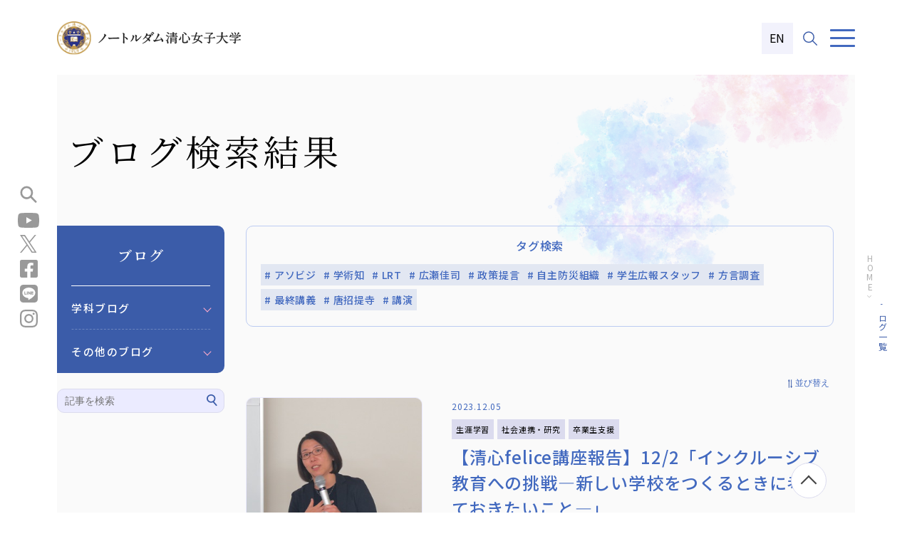

--- FILE ---
content_type: text/html; charset=UTF-8
request_url: https://www.ndsu.ac.jp/blog/article/index.php?c=blog&category=&category2=&sort_type=DESC&tag=%E3%82%A2%E3%82%BD%E3%83%93%E3%82%B8&q=&sk=0
body_size: 14641
content:
<!DOCTYPE html>
<html lang="ja">

<head prefix="og: http://ogp.me/ns# fb: http://ogp.me/ns/fb# article: http://ogp.me/ns/article#">
  <script type="text/javascript" src="//www11.infoclipper.net/infohp_js/4d172fn.js" charset="UTF-8"></script>
<script type="text/javascript" src="//www11.infoclipper.net/infohp_js/fpAnalysis.js" charset="UTF-8"></script>

<!-- Google Tag Manager -->
<script>(function(w,d,s,l,i){w[l]=w[l]||[];w[l].push({'gtm.start':
    new Date().getTime(),event:'gtm.js'});var f=d.getElementsByTagName(s)[0],
    j=d.createElement(s),dl=l!='dataLayer'?'&l='+l:'';j.async=true;j.src=
    'https://www.googletagmanager.com/gtm.js?id='+i+dl;f.parentNode.insertBefore(j,f);
    })(window,document,'script','dataLayer','GTM-NNXJX6L');</script>
    <!-- End Google Tag Manager -->

<script>
 (function(w,d,j){var
t='microAdUniverseTracker';w[t]=w[t]||{};w[t].track=w[t].track||function(){
 (w[t].queue=w[t].queue||[]).push(arguments)};var
s=d.createElement('script');s.async=true;s.src=j;
 var
fs=d.getElementsByTagName('script')[0];fs.parentNode.insertBefore(s,fs)})
 (window,document,'https://cdn.microad.jp/js/track.js');
 microAdUniverseTracker.track({
 "service_id": 7469
 });
</script> 

<meta name="facebook-domain-verification" content="ovwc5qwaes649o499amyzq078l12pu" />



<script>
		!function (w, d, t) {
		  w.TiktokAnalyticsObject=t;var ttq=w[t]=w[t]||[];ttq.methods=["page","track","identify","instances","debug","on","off","once","ready","alias","group","enableCookie","disableCookie"],ttq.setAndDefer=function(t,e){t[e]=function(){t.push([e].concat(Array.prototype.slice.call(arguments,0)))}};for(var i=0;i<ttq.methods.length;i++)ttq.setAndDefer(ttq,ttq.methods[i]);ttq.instance=function(t){for(var e=ttq._i[t]||[],n=0;n<ttq.methods.length;n++
)ttq.setAndDefer(e,ttq.methods[n]);return e},ttq.load=function(e,n){var i="https://analytics.tiktok.com/i18n/pixel/events.js";ttq._i=ttq._i||{},ttq._i[e]=[],ttq._i[e]._u=i,ttq._t=ttq._t||{},ttq._t[e]=+new Date,ttq._o=ttq._o||{},ttq._o[e]=n||{};n=document.createElement("script");n.type="text/javascript",n.async=!0,n.src=i+"?sdkid="+e+"&lib="+t;e=document.getElementsByTagName("script")[0];e.parentNode.insertBefore(n,e)};
		
		  ttq.load('CP6V4KBC77UE0C04R3JG');
		  ttq.page();
		}(window, document, 'ttq');
</script>
  <meta charset="UTF-8">
  <meta name="viewport" content="width=device-width,user-scalable=1,maximum-scale=1" />
  <title>ブログ一覧｜ノートルダム清心女子大学</title>
  <meta name="Description" content="ノートルダム清心女子大学のブログ一覧ページです。" />

  <!-- OGP共通 -->
  <meta property="og:url" content="https://www.ndsu.ac.jp/blog/article/" />
  <meta property="og:type" content="article" />
  <meta property="og:title" content="ブログ一覧｜ノートルダム清心女子大学" />
  <meta property="og:description" content="ノートルダム清心女子大学のブログ一覧ページです。" />
  <meta property="og:site_name" content="ノートルダム清心女子大学" />
  <meta property="og:image" content="https://www.ndsu.ac.jp/img/mv01.jpg" />

  <!-- OGP twitter -->
  <meta name="twitter:card" content="summary" />
  <meta name="twitter:site" content="@NDSU_Seishin" />
  <!-- ファビコン -->
<link rel="icon" href="/favicon.ico">
<!-- スマホ用アイコン -->
<link rel="apple-touch-icon" href="/apple-touch-icon.png">
<link rel="icon" type="image/png" href="/android-chrome.png">
<!-- 全ページ共通CSS -->
<link rel="preconnect" href="https://fonts.googleapis.com">
<link rel="preconnect" href="https://fonts.gstatic.com" crossorigin>
<link href="https://fonts.googleapis.com/css2?family=Abril+Fatface&family=Barlow:wght@500&family=Noto+Sans+JP:wght@300;400;500;700&family=Noto+Serif+JP:wght@300;400;600;700&display=swap" rel="stylesheet">
<link rel="stylesheet" href="/common/css/common.css">
<link href="/common/css/print.css" media="print" rel="stylesheet" type="text/css" />
  <link rel="canonical" href="https://www.ndsu.ac.jp/blog/article/">

  <!-- 各ページCSS -->
  <link href="/common/css/blog.css" rel="stylesheet" media="all" />
</head>

<body>
  <!-- Google Tag Manager (noscript) -->
<noscript><iframe src="https://www.googletagmanager.com/ns.html?id=GTM-NNXJX6L"
    height="0" width="0" style="display:none;visibility:hidden"></iframe></noscript>
    <!-- End Google Tag Manager (noscript) -->
  <div id="container" class="bg">
    <header class="header">
    <div class="header_inner">
        <p class="header_logo"><a href="/"><img src="/common/img/header_logo.svg" alt="ノートルダム清心女子大学"></a></p>

        <div class="header_r">
            <!-- header-nav -->
            <nav class="header-nav">
                <ul class="header-nav_list">
                    <li class="header-nav_item">
                        <a class="header-nav_btn hover-line" href="/about/index.html">大学概要</a>
                        <div class="pc-accordion">
                            <div class="pc-accordion_inner">
                                <p class="pc-accordion_ttl">大学概要</p>
                                <div class="pc-accordion_contents">
                                    <div class="pc-accordion_layout">
                                        <div class="pc-accordion_item">
                                            <p class="pc-accordion_sttl">理念と歴史</p>
                                            <ul class="pc-accordion_list">
                                                <li><a href="/about/message.html">学長メッセージ</a></li>
                                                <li><a href="/about/ideal.html">建学の精神・教育理念</a></li>
                                                <li><a href="/about/basic_policy.html">基本方針・計画</a></li>
                                                <li><a href="/about/policy.html">本学のポリシー</a></li>
                                                <li><a href="/about/graduation.html">卒業関連行事</a></li>
                                            </ul>
                                        </div>
                                    </div>
                                    <div class="pc-accordion_layout">
                                        <div class="pc-accordion_item">
                                            <p class="pc-accordion_sttl">基本情報</p>
                                            <ul class="pc-accordion_list">
                                                <li><a href="/about/chart.html">組織図</a></li>
                                                <li><a href="/about/network.html">ノートルダムの国際ネットワーク</a></li>
                                                <li><a href="/about/schools.html">学園・附属校・姉妹校</a></li>
                                                <li><a href="/about/result.html">大学評価</a></li>
                                                <li><a href="/about/univ_infor.php">情報公表</a></li>
                                                <li><a href="/about/liberalarts.html">ノートルダム清心のリベラルアーツ-教育の特徴-</a></li>
                                                <li><a href="/about/subject.html">全学共通科目</a></li>
                                                <li><a href="/about/open.html">開放科目・キリスト教文化研究所開講科目</a></li>
                                                <li><a href="/thesis/">WEB卒論</a></li>
                                                <li><a href="/about/feature.html">修学・生活支援</a></li>
                                                <li><a href="/about/outcomes.html">教育の成果</a></li>
                                                <li><a href="/about/training.html">教員養成の状況について</a></li>
                                                <li><a href="/life/schedule/calendar.html">キャンパスカレンダー・学内暦</a></li>
                                                <li><a href="https://my.ebook5.net/ndsu-ebook/wCulTp/" target="_blank">デジタルパンフレット<img src="/common/img/header_out_link.svg" alt=""></a></li>
                                                <li><a href="/about/access.html">アクセス</a></li>
                                            </ul>
                                        </div>
                                    </div>
                                    <div class="pc-accordion_layout">
                                        <div class="pc-accordion_item">
                                            <p class="pc-accordion_sttl">大学の取り組み</p>
                                            <ul class="pc-accordion_list">
                                                <li><a href="/about/coc.html">国の採択事業</a></li>
                                                <li><a href="/about/ir.html">IR活動</a></li>
                                                <li><a href="/about/fd_sd.html">FD/SD活動</a></li>
                                                <li><a href="/about/heritage/">清心の文化遺産</a></li>
                                                <li><a href="/about/heritage/#sec01">特殊文庫</a></li>
                                                <li><a href="/about/heritage/#sec03">埋蔵文化財</a></li>
                                                <li><a href="/about/heritage/#sec02">登録有形文化財</a></li>
                                                <li><a href="/about/heritage/#sec07">NDSUコレクション</a></li>
                                                <li><a href="/about/heritage/#sec04">博物館学ホール</a></li>
                                                <li><a href="/about/campus_tour.html">校舎（登録有形文化財）の見学をご希望の皆様へ</a></li>
                                                <li><a href="/about/school_building2024/" target="_blank">2024 新学棟建設プロジェクト</a></li>
                                                <li><a href="/about/pr.html">広報活動</a></li>
                                            </ul>
                                        </div>
                                    </div>
                                    <div class="pc-accordion_layout">
                                        <div class="pc-accordion_item">
                                            <p class="pc-accordion_sttl">卒業生支援</p>
                                            <ul class="pc-accordion_list">
                                                <li><a href="/about/graduate_support.html">卒業生支援</a></li>
                                                <li><a href="/blog/article/?category=110&category2=1562240564">食品栄養学科交友会ブログ</a></li>
                                            </ul>
                                        </div>
                                        <div class="pc-accordion_item">
                                            <p class="pc-accordion_sttl">その他</p>
                                            <ul class="pc-accordion_list">
                                                <li><a href="/social/project/">社会連携プロジェクト</a></li>
                                                <li><a href="/about/pr.html#sec02">ノートルダム清心女子大学SNS</a></li>
                                                <!-- <li><a href="/about/license_renewal.html">教員免許状更新講習</a></li> -->
                                            </ul>
                                        </div>
                                    </div>
                                </div>
                            </div>
                        </div>
                    </li>
                    <li class="header-nav_item">
                        <a class="header-nav_btn hover-line" href="/department/">学部・大学院</a>
                        <div class="pc-accordion">
                            <div class="pc-accordion_inner">
                                <p class="pc-accordion_ttl">学部・大学院</p>
                                <div class="pc-accordion_contents">
                                    <div class="pc-accordion_layout">
                                        <div class="pc-accordion_item">
                                            <p class="pc-accordion_sttl">文学部</p>
                                            <ul class="pc-accordion_list">
                                                <li><a href="/department/english/">英語英文学科</a></li>
                                                <li><a href="/department/japanese/">日本語日本文学科</a></li>
                                                <li><a href="/department/socio/">現代社会学科</a></li>
                                            </ul>
                                        </div>
                                        <div class="pc-accordion_item">
                                            <p class="pc-accordion_sttl">人間生活学部</p>
                                            <ul class="pc-accordion_list">
                                                <li><a href="/department/human/">人間生活学科</a></li>
                                                <li><a href="/department/child/">児童学科</a></li>
                                                <li><a href="/department/food/">食品栄養学科</a></li>
                                            </ul>
                                        </div>
                                    </div>
                                    <div class="pc-accordion_layout">
                                        <div class="pc-accordion_item">
                                            <p class="pc-accordion_sttl">国際文化学部</p>
                                            <ul class="pc-accordion_list">
                                                <li><a href="/department/international/">国際文化学科</a></li>
                                            </ul>
                                        </div>
                                        <div class="pc-accordion_item">
                                            <p class="pc-accordion_sttl">情報デザイン学部</p>
                                            <ul class="pc-accordion_list">
                                                <li><a href="/department/information-design/">情報デザイン学科</a></li>
                                            </ul>
                                        </div>
                                    </div>
                                    <div class="pc-accordion_layout">
                                        <div class="pc-accordion_item">
                                            <p class="pc-accordion_sttl">大学院</p>
                                            <ul class="pc-accordion_list">
                                                <li><a href="/department/graduate_schools.html">大学院</a></li>
                                                <li><a href="/department/grad_literature/japanese.html">文学研究科 日本語日本文学専攻</a></li>
                                                <li><a href="/department/grad_literature/english.html">文学研究科 英語英米文学専攻</a></li>
                                                <li><a href="/department/grad_literature/socio.html">文学研究科 社会文化学専攻</a></li>
                                                <li><a href="/department/grad_human/development.html">人間生活学研究科 人間発達学専攻</a></li>
                                                <li><a href="/department/grad_human/food.html">人間生活学研究科 食品栄養学専攻</a></li>
                                                <li><a href="/department/grad_human/human.html">人間生活学研究科 人間生活学専攻</a></li>
                                                <li><a href="/department/grad_human/comprehensive.html">人間生活学研究科 人間複合科学専攻</a></li>
                                            </ul>
                                        </div>
                                    </div>
                                    <div class="pc-accordion_layout">
                                        <div class="pc-accordion_item">
                                            <p class="pc-accordion_sttl">関連項目</p>
                                            <ul class="pc-accordion_list">
                                                <li><a href="https://ndsu.repo.nii.ac.jp/" target="_blank">学位論文<img src="/common/img/header_out_link.svg" alt=""></a></li>
                                                <li><a href="/department/syllabus.html">シラバス</a></li>
                                                <li><a href="/department/license.html">免許・資格</a></li>
                                                <li><a href="/department/kamoku.html">科目等履修生・聴講生制度</a></li>
                                                <li><a href="/department/long_course.html">長期履修制度</a></li>
                                                <li><a href="/life/tuition/">学費と奨学金</a></li>
                                                <li><a href="/department/staff_list.php">教員一覧</a></li>
                                            </ul>
                                        </div>
                                    </div>
                                </div>
                            </div>
                        </div>
                    </li>
                    <li class="header-nav_item">
                        <a href="/admission/">入試・入学案内</a>
                        <div class="pc-accordion">
                            <div class="pc-accordion_inner">
                                <p class="pc-accordion_ttl">入試・入学案内</p>
                                <div class="pc-accordion_contents">
                                    <div class="pc-accordion_layout">
                                        <div class="pc-accordion_item">
                                            <p class="pc-accordion_sttl">オープンキャンパス</p>
                                            <ul class="pc-accordion_list">
                                                <li><a href="/admission/university/open_campus/">オープンキャンパス</a></li>
                                                <li><a href="/admission/university/consultation.php">進学相談会</a></li>
                                                <li><a href="/admission/university/tour_person.php">個別見学(受験生向け)の申し込み</a></li>
                                            </ul>
                                        </div>
                                    </div>
                                    <div class="pc-accordion_layout">
                                        <div class="pc-accordion_item">
                                            <p class="pc-accordion_sttl">入試を知る</p>
                                            <ul class="pc-accordion_list">
                                                <li><a href="/admission/exam/">清心の入試紹介</a></li>
                                                <li><a href="/admission/exam/exam_about.html">学部入試について</a></li>
                                                <li><a href="/admission/exam/exam02_about.html">大学院入試について</a></li>
                                                <li><a href="/admission/filing.php">出願状況</a></li>
                                                <li><a href="/admission/pass_announce.php">合格発表</a></li>
                                                <li><a href="/admission/faq.php">入試Q&A</a></li>
                                                <li><a href="/admission/exam/past_result/past_result.html">過去3年間の入試結果</a></li>
                                                <li><a href="/admission/exam/past_result/lowest_point.html">過去3年間の合格者得点</a></li>
                                                <li><a href="/admission/exam/disability/disability.html">障害等による受験上の配慮</a></li>
                                                <li><a href="/admission/exam/disability/info_exam.html">被災された受験者への救済制度</a></li>
                                                <li><a href="/contact/">お問い合わせ</a></li>
                                                <li><a href="https://my.ebook5.net/ndsu-ebook/BlrvO1/" target="_blank">入学者選抜要項デジタルパンフレット<img src="/common/img/header_out_link.svg" alt=""></a></li>
                                            </ul>
                                        </div>
                                    </div>
                                    <div class="pc-accordion_layout">
                                        <div class="pc-accordion_item">
                                            <p class="pc-accordion_sttl">高等学校等の先生方へ</p>
                                            <ul class="pc-accordion_list">
                                                <li><a href="/admission/exam/briefing/briefing.html">高等学校等の先生方へ<br>「入学者選抜説明会」</a></li>
                                                <li><a href="/admission/exam/briefing/lecture.html">高等学校等の先生方へ<br>「出張講義」</a></li>
                                                <li><a href="/admission/exam/briefing/tour_organization.html">高等学校の先生方へ<br>「大学見学(高等学校単位)」</a></li>
                                            </ul>
                                        </div>
                                    </div>
                                    <div class="pc-accordion_layout">
                                        <div class="pc-accordion_item">
                                            <p class="pc-accordion_sttl">その他</p>
                                            <ul class="pc-accordion_list">
                                                <li><a href="https://www.ndsu.ac.jp/new_student/" target="_blank">はばたけ!未来の清心生<br>～合格者向け特設サイト2024～<img src="/common/img/header_out_link.svg" alt=""></a></li>
                                                <li><a href="https://telemail.jp/shingaku/p/shingakusurvey/result.php?code=0621&w=1&nstcookiepopup=true&nsdfpid=4d172fn_1719383570972&nnso=111&nsdfpid=4d172fn_1716341494191&nnso=1018" target="_blank">ノートルダム清心女子大学に<br>入学を決めた理由<img src="/common/img/header_out_link.svg" alt=""></a></li>
                                                <li><a href="/admission/university/character.html">イメージキャラクター清子ちゃん</a></li>
                                            </ul>
                                        </div>
                                    </div>
                                </div>
                            </div>
                        </div>
                    </li>
                    <li class="header-nav_item">
                        <a class="hover-line" href="/life/">学生生活</a>
                        <div class="pc-accordion">
                            <div class="pc-accordion_inner">
                                <p class="pc-accordion_ttl">学生生活</p>
                                <div class="pc-accordion_contents">

                                    <ul class="pc-accordion_lis-flex">
                                        <li><a href="/life/campus_map.html">キャンパスマップ・施設・設備</a></li>
                                        <li><a href="/life/schedule/calendar.html">キャンパスカレンダー・学内暦</a></li>
                                        <li><a href="/life/support/">学生生活に関するサポート</a></li>
                                        <li><a href="/life/tuition/">学費と奨学金</a></li>
                                        <li><a href="/life/certificate/">各種証明書(卒業生・在校生)</a></li>
                                        <li><a href="/life/center/">健康に関するサポート</a></li>
                                        <li><a href="/life/residence.html">自宅外通学に関するサポート</a></li>
                                        <li><a href="/life/classwork.html">授業に関するサポート</a></li>
                                        <li><a href="/life/studyabroad.html">留学に関するサポート</a></li>
                                        <li><a href="/career/">就職関連</a></li>
                                        <li><a href="/life/club/index.php">課外活動</a></li>
                                        <li><a href="/life/emergency.html">緊急時の授業等の取扱い</a></li>
                                        <li><a href="/news/relief.php">災害・疾病・緊急時対応情報</a></li>
                                        <li><a href="/life/priventing.html">コロナ禍における清心の取り組み</a></li>
                                        <li><a href="/life/festival.html">大学祭</a></li>
                                    </ul>
                                </div>
                            </div>
                        </div>
                    </li>
                    <li class="header-nav_item">
                        <a class="hover-line" href="/career/">キャリア支援</a>
                        <div class="pc-accordion">
                            <div class="pc-accordion_inner">
                                <p class="pc-accordion_ttl">キャリア支援</p>
                                <div class="pc-accordion_contents">

                                    <ul class="pc-accordion_lis-flex">
                                        <li><a href="/career/report.php">就職状況・教員採⽤試験・国家試験結果速報</a></li>
                                        <li><a href="/career/support.html">就職支援</a></li>
                                        <li><a href="/career/schedule.html">キャリアサポートスケジュール</a></li>
                                        <li><a href="/career/achieve.php">就職実績</a></li>
                                        <li><a href="/career/company.html">企業等の採用ご担当者の方へ</a></li>
                                        <li><a href="/career/situation_teach.php">教職・保育職に関する就職状況</a></li>
                                        <li><a href="/career/socialworker_result.html">社会福祉士国家試験結果</a></li>
                                        <li><a href="/career/dietitian_result.html">管理栄養士国家試験結果</a></li>
                                        <li><a href="/career/graduate/">活躍する卒業生</a></li>
                                        <li><a href="/career/messages/" target="_blank">期待のメッセージ</a></li>
                                    </ul>
                                </div>
                            </div>
                        </div>
                    </li>

                    <li class="header-nav_item">
                        <a class="hover-line" href="/social/index.html">社会連携・研究</a>
                        <div class="pc-accordion">
                            <div class="pc-accordion_inner">
                                <p class="pc-accordion_ttl">社会連携・研究</p>
                                <div class="pc-accordion_contents">

                                    <ul class="pc-accordion_lis-flex">
                                        <li><a href="/social/sangaku.html">産官学・地域連携活動</a></li>
                                        <li><a href="/social/parenting.html">地域の学び・交流の場</a></li>
                                        <li><a href="/social/facility.html">施設利用</a></li>
                                        <li><a href="/social/research.html">研究</a></li>
                                        <li><a href="/social/volunteer.html">ボランティア活動</a></li>
                                    </ul>
                                </div>
                            </div>
                        </div>
                    </li>

                    <li class="header-nav_item"><a href="/about/access.html">アクセス</a></li>
                    <li class="header-nav_item"><a href="/request/">資料請求</a></li>
                    <li class="header-nav_item"><a href="/contact/">お問い合わせ</a></li>
                    <li class="header-nav_item">
                        <span class="hover-line">訪問者別</span>
                        <div class="pc-accordion">
                            <div class="pc-accordion_inner">
                                <p class="pc-accordion_ttl">訪問者別</p>
                                <div class="pc-accordion_contents">
                                    <ul class="pc-accordion_lis-flex">
                                        <li><a href="/candidate/">受験生の方へ</a></li>
                                        <li><a href="/students/">在学生の方へ</a></li>
                                        <li><a href="/graduate/">卒業生の方へ</a></li>
                                        <li><a href="/guarantor/">保護者の方へ</a></li>
                                        <li><a href="/ordinary/">地域・一般の方へ</a></li>
                                        <li><a href="/media/">報道関係者の方へ</a></li>
                                        <li><a href="/admission/exam/briefing/briefing.html">高等学校等教員の方へ「入学者選抜説明会」</a></li>
                                        <li><a href="/admission/exam/briefing/lecture.html">高等学校等教員の方へ「出張講義」</a></li>
                                        <li><a href="/admission/exam/briefing/tour_organization.html">高等学校等教員の方へ「大学見学（高等学校単位）」</a></li>
                                        <li><a href="/career/company.html">企業等の採用ご担当者の方へ</a></li>
                                    </ul>
                                </div>
                            </div>
                        </div>
                    </li>
                </ul>
            </nav>
            <!-- /header-nav -->
            <div class="header_en-btn"><a href="/english/index.html">EN</a></div>

            <!-- header_search -->
            <div class="header_search">
                <button id="header_search-btn" class="header_search-btn"><img src="/common/img/header_search.svg" alt="サイト内検索"></button>
                <div class="header_search-box">
                  <div class="search">
                    <form id="cse-search-box" action="/search.html">
                      <input type="hidden" name="cx" value="016242619378986037825:ylh7vxtayxq">
                      <input type="hidden" name="ie" value="UTF-8">
                      <input type="text" name="q" class="header_search_area">
                      <input type="submit" name="sa" value="検索" class="header_search_bt">
                    </form>
                    <script type="text/javascript" src="https://www.google.com/cse/brand?form=cse-search-box&lang=ja"></script>
                  </div>
                </div>
            </div>
            <!-- /header_search -->

            <!-- header-btn -->
            <div class="header-btn">
                <button id="menu-trigger" class="menu-trigger trigger" aria-label="メニュー">
                    <span></span>
                    <span></span>
                    <span></span>
                </button>
            </div>
            <!-- /header-btn -->
        </div>
    </div>
    <div id="js-menu" class="hidden">
        <nav class="header-main-menu">
            <div class="header-menu_inner">
                <!-- 大学概要 -->
                <div class="header-menu_box">
                    <p class="header-menu_ttl"><a href="/about/">大学概要</a></p>
                    <div class="header-menu_wrap">
                        <p class="header-menu_top sp"><a href="/about/">TOP</a></p>
                        <div class="header-menu_list">
                            <!-- 理念と歴史 -->
                            <div class="header-menu_sbox">
                                <p class="header-menu_sttl">理念と歴史</p>
                                <div class="header-menu_slist row02">
                                    <div class="header-menu_item">
                                        <div class="header-menu_link"><a href="/about/message.html">学長メッセージ</a></div>
                                        <div class="header-menu_link"><a href="/about/ideal.html">建学の精神・教育理念</a></div>
                                    </div>
                                    <div class="header-menu_item">
                                        <div class="header-menu_link"><a href="/about/policy.html">本学のポリシー</a></div>
                                        <div class="header-menu_link"><a href="/about/graduation.html">卒業関連行事</a></div>
                                        <div class="header-menu_link"><a href="/about/basic_policy.html">基本方針・計画</a></div>
                                    </div>
                                </div>
                            </div>
                            <!-- /理念と歴史 -->
                            <!-- 基本情報 -->
                            <div class="header-menu_sbox">
                                <p class="header-menu_sttl">基本情報</p>
                                <div class="header-menu_slist row02">
                                    <div class="header-menu_item">
                                        <div class="header-menu_link"><a href="/about/chart.html">組織図</a></div>
                                        <div class="header-menu_link"><a href="/about/network.html">ノートルダムの<br class="pc">国際ネットワーク</a></div>
                                        <div class="header-menu_link"><a href="/about/schools.html">学園・附属校・姉妹校</a></div>
                                        <div class="header-menu_link"><a href="/about/result.html">大学評価</a></div>
                                        <div class="header-menu_link"><a href="/about/univ_infor.php">情報公表</a></div>
                                        <div class="header-menu_link"><a href="/about/liberalarts.html">ノートルダム清心のリベラルアーツ-教育の特徴-</a></div>
                                        <div class="header-menu_link"><a href="/about/subject.html">全学共通科目</a></div>
                                    </div>
                                    <div class="header-menu_item">
                                        <div class="header-menu_link"><a href="/about/open.html">開放科目・キリスト教文化研究所開講科目</a></div>
                                        <div class="header-menu_link"><a href="/thesis/">WEB卒論</a></div>
                                        <div class="header-menu_link"><a href="/about/feature.html">修学・生活支援</a></div>
                                        <div class="header-menu_link"><a href="/about/outcomes.html">教育の成果</a></div>
                                        <div class="header-menu_link"><a href="/about/training.html">教員養成の状況について</a></div>
                                        <div class="header-menu_link"><a href="/life/schedule/calendar.html">キャンパスカレンダー・学内暦</a></div>
                                        <div class="header-menu_link header-menu_link--out"><a href="https://my.ebook5.net/ndsu-ebook/wCulTp/" target="_blank">デジタルパンフレット<span class="header-menu_link-icon"></span></a></div>
                                        <div class="header-menu_link"><a href="/about/access.html">アクセス</a></div>
                                    </div>
                                </div>
                            </div>
                            <!-- /基本情報 -->
                            <!-- 大学の取り組み -->
                            <div class="header-menu_sbox">
                                <p class="header-menu_sttl">大学の取り組み</p>
                                <div class="header-menu_slist row02">
                                    <div class="header-menu_item">
                                        <div class="header-menu_link"><a href="/about/coc.html">国の採択事業</a></div>
                                        <div class="header-menu_link"><a href="/about/ir.html">IR活動</a></div>
                                        <div class="header-menu_link"><a href="/about/fd_sd.html">FD/SD活動</a></div>
                                        <div class="header-menu_link"><a href="/about/heritage/">清心の文化遺産</a></div>
                                        <div class="header-menu_link"><a href="/about/heritage/#sec01">特殊文庫</a></div>
                                        <div class="header-menu_link"><a href="/about/heritage/#sec03">埋蔵文化財</a></div>
                                    </div>
                                    <div class="header-menu_item">
                                        <div class="header-menu_link"><a href="/about/heritage/#sec02">登録有形文化財</a></div>
                                        <div class="header-menu_link"><a href="/about/heritage/#sec07">NDSUコレクション</a></div>
                                        <div class="header-menu_link"><a href="/about/heritage/#sec04">博物館学ホール</a></div>
                                        <div class="header-menu_link"><a href="/about/campus_tour.html">校舎（登録有形文化財）の見学をご希望の皆様へ</a></div>
                                        <div class="header-menu_link"><a href="/about/school_building2024/">2024 新学棟建設プロジェクト</a></div>
                                        <div class="header-menu_link"><a href="/about/pr.html">広報活動</a></div>
                                    </div>
                                </div>
                            </div>
                            <!-- /大学の取り組み -->
                            <!-- 卒業生支援 -->
                            <div class="header-menu_sbox">
                                <p class="header-menu_sttl">卒業生支援</p>
                                <div class="header-menu_slist row1">
                                    <div class="header-menu_item">
                                        <div class="header-menu_link"><a href="/about/graduate_support.html">卒業生支援</a></div>
                                        <div class="header-menu_link"><a href="/blog/article/?category=110&category2=1562240564">食品栄養学科交友会ブログ</a></div>
                                    </div>
                                </div>
                            </div>
                            <!-- /卒業生支援 -->
                            <!-- その他 -->
                            <div class="header-menu_sbox">
                                <p class="header-menu_sttl">その他</p>
                                <div class="header-menu_slist row1">
                                    <div class="header-menu_item">
                                        <div class="header-menu_link"><a href="/social/project/">社会連携プロジェクト</a></div>
                                        <div class="header-menu_link"><a href="/about/pr.html#sec02">ノートルダム清心女子大学SNS</a></div>
                                        <!-- <div class="header-menu_link"><a href="/about/license_renewal.html">教員免許状更新講習</a></div> -->
                                    </div>
                                </div>
                            </div>
                            <!-- /その他 -->
                        </div>
                    </div>
                </div>
                <!-- /大学概要 -->

                <!-- 学部・大学院 -->
                <div class="header-menu_box">
                    <p class="header-menu_ttl"><a href="/department/">学部・大学院</a></p>
                    <div class="header-menu_wrap">
                        <p class="header-menu_top sp"><a href="/department/">TOP</a></p>
                        <div class="header-menu_list">
                            <!-- 文学部 -->
                            <div class="header-menu_sbox">
                                <div class="header-menu_sub">
                                    <p class="header-menu_sttl">文学部</p>
                                    <div class="header-menu_slist">
                                        <div class="header-menu_item">
                                            <div class="header-menu_link"><a href="/department/english/">英語英文学科</a></div>
                                            <div class="header-menu_link"><a href="/department/japanese/">日本語日本文学科</a></div>
                                            <div class="header-menu_link"><a href="/department/socio/">現代社会学科</a></div>
                                        </div>
                                    </div>
                                </div>
                            </div>
                            <!-- /文学部 -->
                           
                            <!-- 人間生活学部 -->
                            <div class="header-menu_sbox">
                                <div class="header-menu_sub">
                                    <p class="header-menu_sttl">人間生活学部</p>
                                    <div class="header-menu_slist row1">
                                        <div class="header-menu_item">
                                            <div class="header-menu_link"><a href="/department/human/">人間生活学科</a></div>
                                            <div class="header-menu_link"><a href="/department/child/">児童学科</a></div>
                                            <div class="header-menu_link"><a href="/department/food/">食品栄養学科</a></div>
                                        </div>
                                    </div>
                                </div>
                            </div>
                            <!-- /人間生活学部 -->
                           
                            <!-- 国際文化学部 -->
                            <div class="header-menu_sbox">
                                <div class="header-menu_sub">
                                    <p class="header-menu_sttl">国際文化学部</p>
                                    <div class="header-menu_slist row1">
                                        <div class="header-menu_item">
                                            <div class="header-menu_link"><a href="/department/international/">国際文化学科</a></div>
                                        </div>
                                    </div>
                                </div>
                            </div>
                            <!-- /国際文化学部 -->
                           
                            <!-- 情報デザイン学部 -->
                            <div class="header-menu_sbox">
                                <div class="header-menu_sub">
                                    <p class="header-menu_sttl">情報デザイン学部</p>
                                    <div class="header-menu_slist row1">
                                        <div class="header-menu_item">
                                            <div class="header-menu_link"><a href="/department/information-design/">情報デザイン学科</a></div>
                                        </div>
                                    </div>
                                </div>
                            </div>
                            <!-- /情報デザイン学部 -->
                            
                            <!-- 大学院 -->
                            <div class="header-menu_sbox">
                                <p class="header-menu_sttl">大学院</p>
                                <div class="header-menu_slist row02">
                                    <div class="header-menu_item">
                                        <div class="header-menu_link"><a href="/department/graduate_schools.html">大学院</a></div>
                                        <div class="header-menu_link"><a href="/department/grad_literature/japanese.html">文学研究科 日本語日本文学専攻</a></div>
                                        <div class="header-menu_link"><a href="/department/grad_literature/english.html">文学研究科 英語英米文学専攻</a></div>
                                        <div class="header-menu_link"><a href="/department/grad_literature/socio.html">文学研究科 社会文化学専攻</a></div>
                                    </div>
                                    <div class="header-menu_item">
                                        <div class="header-menu_link"><a href="/department/grad_human/development.html">人間生活学研究科<br class="pc">人間発達学専攻</a></div>
                                        <div class="header-menu_link"><a href="/department/grad_human/food.html">人間生活学研究科<br class="pc">食品栄養学専攻</a></div>
                                        <div class="header-menu_link"><a href="/department/grad_human/human.html">人間生活学研究科<br class="pc">人間生活学専攻</a></div>
                                        <div class="header-menu_link"><a href="/department/grad_human/comprehensive.html">人間生活学研究科<br class="pc">人間複合科学専攻</a></div>
                                    </div>
                                </div>
                            </div>
                            <!-- /大学院 -->
                            <!-- 関連項目 -->
                            <div class="header-menu_sbox">
                                <p class="header-menu_sttl">関連項目</p>
                                <div class="header-menu_slist row02">
                                    <div class="header-menu_item">
                                        <div class="header-menu_link header-menu_link--out"><a href="https://ndsu.repo.nii.ac.jp/?page=1&size=20&sort=custom_sort&search_type=0&q=0" target="_blank">学位論文<span class="header-menu_link-icon"></span></a></div>
                                        <div class="header-menu_link"><a href="/department/syllabus.html">シラバス</a></div>
                                        <div class="header-menu_link"><a href="/department/license.html">免許・資格</a></div>
                                        <div class="header-menu_link"><a href="/department/kamoku.html">科目等履修生・聴講生制度</a></div>
                                        <div class="header-menu_link"><a href="/department/long_course.html">長期履修制度</a></div>
                                    </div>
                                    <div class="header-menu_item">
                                        <div class="header-menu_link"><a href="/life/tuition/">学費と奨学金</a></div>
                                        <div class="header-menu_link"><a href="/department/staff_list.php">教員一覧</a></div>
                                    </div>
                                </div>
                            </div>
                            <!-- /関連項目 -->
                        </div>
                    </div>
                </div>
                <!-- /学部・大学院 -->

                <!-- 入試・入学案内 -->
                <div class="header-menu_box">
                    <p class="header-menu_ttl"><a href="/admission/">入試・入学案内</a></p>
                    <div class="header-menu_wrap">
                        <p class="header-menu_top sp"><a href="/admission/">TOP</a></p>
                        <div class="header-menu_list">
                            <!-- オープンキャンパス -->
                            <div class="header-menu_sbox">
                                <p class="header-menu_sttl">オープンキャンパス</p>
                                <div class="header-menu_slist row02">
                                    <div class="header-menu_item">
                                        <div class="header-menu_link"><a href="/admission/university/open_campus/">オープンキャンパス</a></div>
                                        <div class="header-menu_link"><a href="/admission/university/consultation.php">進学相談会</a></div>
                                        <div class="header-menu_link"><a href="/admission/university/tour_person.php">個別見学(受験生向け)の申し込み</a></div>
                                    </div>
                                </div>
                            </div>
                            <!-- /オープンキャンパス -->
                            <!-- 入試を知る -->
                            <div class="header-menu_sbox">
                                <p class="header-menu_sttl">入試を知る</p>
                                <div class="header-menu_slist row02">
                                    <div class="header-menu_item">
                                        <div class="header-menu_link"><a href="/admission/exam/">清心の入試紹介</a></div>
                                        <div class="header-menu_link"><a href="/admission/exam/exam_about.html">学部入試について</a></div>
                                        <div class="header-menu_link"><a href="/admission/exam/exam02_about.html">大学院入試について</a></div>
                                        <div class="header-menu_link"><a href="/admission/filing.php">出願状況</a></div>
                                        <div class="header-menu_link"><a href="/admission/pass_announce.php">合格発表</a></div>
                                        <div class="header-menu_link"><a href="/admission/faq.php">入試Q&A</a></div>
                                    </div>
                                    <div class="header-menu_item">
                                        <div class="header-menu_link"><a href="/admission/exam/past_result/past_result.html">過去3年間の入試結果</a></div>
                                        <div class="header-menu_link"><a href="/admission/exam/past_result/lowest_point.html">過去3年間の合格者得点</a></div>
                                        <div class="header-menu_link"><a href="/admission/exam/disability/disability.html">障害等による受験上の配慮</a></div>
                                        <div class="header-menu_link"><a href="/admission/exam/disability/info_exam.html">被災された受験者への救済制度</a></div>
                                        <div class="header-menu_link"><a href="/contact/">お問い合わせ</a></div>
                                        <div class="header-menu_link"><a href="https://my.ebook5.net/ndsu-ebook/BlrvO1/" target="_blank">入学者選抜要項デジタルパンフレット<span class="header-menu_link-icon"></span></a></div>
                                    </div>
                                </div>
                            </div>
                            <!-- /入試を知る -->
                            <!-- 高等学校等の先生方へ -->
                            <div class="header-menu_sbox">
                                <p class="header-menu_sttl">高等学校等の先生方へ</p>
                                <div class="header-menu_slist row02">
                                    <div class="header-menu_item">
                                        <div class="header-menu_link"><a href="/admission/exam/briefing/briefing.html">高等学校等の先生方へ<br>「入学者選抜説明会」</a></div>
                                        <div class="header-menu_link"><a href="/admission/exam/briefing/lecture.html">高等学校等の先生方へ<br>「出張講義」</a></div>
                                        <div class="header-menu_link"><a href="/admission/exam/briefing/tour_organization.html">高等学校の先生方へ<br>「大学見学(高等学校単位)」</a></div>
                                    </div>
                                </div>
                            </div>
                            <!-- /高等学校等の先生方へ -->
                            <!-- その他 -->
                            <div class="header-menu_sbox">
                                <p class="header-menu_sttl">その他</p>
                                <div class="header-menu_slist row1">
                                    <div class="header-menu_item">
                                        <div class="header-menu_link"><a href="/new_student/" target="_blank">はばたけ!未来の清心生<br>～合格者向け特設サイト2024～<span class="header-menu_link-icon"></span></a></div>
                                        <div class="header-menu_link"><a href="https://telemail.jp/shingaku/p/shingakusurvey/result.php?code=0621&w=1&nstcookiepopup=true&nsdfpid=4d172fn_1719383570972&nnso=111&nsdfpid=4d172fn_1716341494191&nnso=1018" target="_blank">ノートルダム清心女子大学に<br>入学を決めた理由<span class="header-menu_link-icon"></span></a></div>
                                        <div class="header-menu_link"><a href="/admission/university/character.html">イメージキャラクター清子ちゃん</a></div>
                                    </div>
                                </div>
                            </div>
                            <!-- /その他 -->
                        </div>
                    </div>
                </div>
                <!-- /入試・入学案内 -->


                <!-- キャリア支援 -->
                <div class="header-menu_box">
                    <p class="header-menu_ttl"><a href="/career/">キャリア支援</a></p>
                    <div class="header-menu_wrap">
                        <p class="header-menu_top sp"><a href="/career/">TOP</a></p>
                        <div class="header-menu_slist">
                            <div class="header-menu_item row04">
                                <div class="header-menu_link"><a href="/career/report.php">就職状況・教員採⽤試験・国家試験結果速報</a></div>
                                <div class="header-menu_link"><a href="/career/support.html">就職支援</a></div>
                                <div class="header-menu_link"><a href="/career/schedule.html">キャリアサポートスケジュール</a></div>
                                <div class="header-menu_link"><a href="/career/achieve.php">就職実績</a></div>
                                <div class="header-menu_link"><a href="/career/company.html">企業等の採用ご担当者の方へ</a></div>
                                <div class="header-menu_link"><a href="/career/situation_teach.php">教職・保育職に関する就職状況</a></div>
                                <div class="header-menu_link"><a href="/career/socialworker_result.html">社会福祉士国家試験結果</a></div>
                                <div class="header-menu_link"><a href="/career/dietitian_result.html">管理栄養士国家試験結果</a></div>
                                <div class="header-menu_link"><a href="/career/graduate/">活躍する卒業生</a></div>
                                <div class="header-menu_link"><a href="/career/messages/" target="_blank">期待のメッセージ</a></div>
                            </div>
                        </div>
                    </div>
                </div>
                <!-- /キャリア支援 -->

                <!-- アクセス -->
                <div class="header-menu_box">
                    <p class="header-menu_ttl header-menu_ttl--sp-link"><a href="/about/access.html">アクセス</a></p>
                </div>
                <!-- /アクセス -->

                <!-- 学生生活 -->
                <div class="header-menu_box">
                    <p class="header-menu_ttl"><a href="/life/">学生生活</a></p>
                    <div class="header-menu_wrap">
                        <p class="header-menu_top sp"><a href="/life/">TOP</a></p>
                        <div class="header-menu_slist">
                            <div class="header-menu_item row04">
                                <div class="header-menu_link"><a href="/life/campus_map.html">キャンパスマップ・施設・設備</a></div>
                                <div class="header-menu_link"><a href="/life/schedule/calendar.html">キャンパスカレンダー・学内暦</a></div>
                                <div class="header-menu_link"><a href="/life/support/">学生生活に関するサポート</a></div>
                                <div class="header-menu_link"><a href="/life/tuition/">学費と奨学金</a></div>
                                <div class="header-menu_link"><a href="/life/certificate/index.html">各種証明書(卒業生・在校生)</a></div>
                                <div class="header-menu_link"><a href="/life/center/index.html">健康に関するサポート</a></div>
                                <div class="header-menu_link"><a href="/life/residence.html">自宅外通学に関するサポート</a></div>
                                <div class="header-menu_link"><a href="/life/classwork.html">授業に関するサポート</a></div>
                                <div class="header-menu_link"><a href="/life/studyabroad.html">留学に関するサポート</a></div>
                                <div class="header-menu_link"><a href="/career/">就職関連</a></div>
                                <div class="header-menu_link"><a href="/life/club/index.php">課外活動</a></div>
                                <div class="header-menu_link"><a href="/life/emergency.html">緊急時の授業等の取扱い</a></div>
                                <div class="header-menu_link"><a href="/news/relief.php">災害・疾病・緊急時対応情報</a></div>
                                <div class="header-menu_link"><a href="/life/priventing.html">コロナ禍における清心の取り組み</a></div>
                                <div class="header-menu_link"><a href="/life/festival.html">大学祭</a></div>
                            </div>
                        </div>
                    </div>
                </div>
                <!-- /学生生活 -->

                <!-- 教育・研究機関 -->
                <div class="header-menu_box">
                    <p class="header-menu_ttl"><a href="/education/">教育・研究機関</a></p>
                    <div class="header-menu_wrap">
                        <p class="header-menu_top sp"><a href="/education/">TOP</a></p>
                        <div class="header-menu_slist">
                            <div class="header-menu_item row04">
                                <div class="header-menu_link"><a href="/education/clinic.html">児童臨床研究所</a></div>
                                <div class="header-menu_link"><a href="/education/ierc.html">インクルーシブ教育研究センター</a></div>
                                <div class="header-menu_link"><a href="/education/christian.html">キリスト教文化研究所</a></div>
                                <div class="header-menu_link"><a href="/social/parenting.html">生涯学習センター</a></div>
                                <div class="header-menu_link"><a href="/education/english.html">英語教育センター</a></div>
                                <div class="header-menu_link"><a href="/social/sangaku.html">地域連携・SDGs推進センター</a></div>
                                <div class="header-menu_link"><a href="/about/heritage/">附属図書館</a></div>
                                <div class="header-menu_link"><a href="/social/sangaku.html">産学連携センター</a></div>
                                <div class="header-menu_link"><a href="/about/teacher.html">教職課程センター</a></div>
                                <div class="header-menu_link"><a href="/about/ir.html#sec02">IRセンター</a></div>
                            </div>
                        </div>
                    </div>
                </div>
                <!-- /教育・研究機関 -->

                <!-- 社会連携・研究 -->
                <div class="header-menu_box">
                    <p class="header-menu_ttl"><a href="/social/index.html">社会連携・研究</a></p>
                    <div class="header-menu_wrap">
                        <p class="header-menu_top sp"><a href="/social/index.html">TOP</a></p>
                        <div class="header-menu_slist">
                            <div class="header-menu_item row04">
                                <div class="header-menu_link"><a href="/social/sangaku.html">産官学・地域連携活動</a></div>
                                <div class="header-menu_link"><a href="/social/parenting.html">地域の学び・交流の場</a></div>
                                <div class="header-menu_link"><a href="/social/facility.html">施設利用</a></div>
                                <div class="header-menu_link"><a href="/social/research.html">研究</a></div>
                                <div class="header-menu_link"><a href="/social/volunteer.html">ボランティア活動</a></div>
                            </div>
                        </div>
                    </div>
                </div>
                <!-- /社会連携・研究 -->

                <!-- 訪問者別 -->
                <div class="header-menu_box header-menu_box--bd-none">
                    <p class="header-menu_ttl"><span>訪問者別</span></p>
                    <div class="header-menu_wrap">
                        <div class="header-menu_slist">
                            <div class="header-menu_item row04">
                                <div class="header-menu_link"><a href="/candidate/">受験生の方へ</a></div>
                                <div class="header-menu_link"><a href="/students/">在学生の方へ</a></div>
                                <div class="header-menu_link"><a href="/graduate/">卒業生の方へ</a></div>
                                <div class="header-menu_link"><a href="/guarantor/">保護者の方へ</a></div>
                                <div class="header-menu_link"><a href="/ordinary/">地域・一般の方へ</a></div>
                                <div class="header-menu_link"><a href="/media/">報道関係者の方へ</a></div>
                                <div class="header-menu_link"><a href="/admission/exam/briefing/briefing.html">高等学校等教員の方へ「入学者選抜説明会」</a></div>
                                <div class="header-menu_link"><a href="/admission/exam/briefing/lecture.html">高等学校等教員の方へ「出張講義」</a></div>
                                <div class="header-menu_link"><a href="/admission/exam/briefing/tour_organization.html">高等学校等教員の方へ「大学見学（高等学校単位）」</a></div>
                                <div class="header-menu_link"><a href="/career/company.html">企業等の採用ご担当者の方へ</a></div>
                            </div>
                        </div>
                    </div>
                </div>
                <!-- /訪問者別 -->

                <!-- header-sub-menu -->
                <div class="header-sub-menu">
                    <div class="header-sub-menu_item pc"><a href="/about/access.html">アクセス</a></div>
                    <div class="header-sub-menu_item header-sub-menu_item--sp-full header-sub-menu_item--sp-link"><a href="/life/campus_map.html">キャンパスマップ</a></div>
                    <div class="header-sub-menu_item"><a href="/privacy/sitepolicy.html">サイトポリシー</a></div>
                    <div class="header-sub-menu_item"><a href="/link/">リンク集</a></div>
                    <div class="header-sub-menu_item"><a href="/sitemap/">サイトマップ</a></div>
                    <div class="header-sub-menu_item"><a href="/portal/">学内専用入口</a></div>
                    <div class="header-sub-menu_item header-sub-menu_item--en"><a href="/english/index.html">ENGLISH</a></div>
                </div>
                <!-- /header-sub-menu -->

                <!-- header-btns -->
                <div class="header-btns">
                    <div class="header-btns_item"><a href="/request/">資料請求<span class="header-btns_icon"></span></a></div>
                    <div class="header-btns_item"><a href="/contact/">お問い合わせ<span class="header-btns_icon"></span></a></div>
                </div>
                <!-- /header-btns -->

                <!-- header-sns -->
                <div class="header-sns">
                    <div class="header-sns_item"><a href="https://www.instagram.com/Notre_Dame_Seishin_University/" target="_blank"><img src="/common/img/header_sns01.svg" alt="Instagram"></a></div>
                    <div class="header-sns_item"><a href="https://www.facebook.com/NotreDameSeishinUniversity/" target="_blank"><img src="/common/img/header_sns02.svg" alt="Facebook"></a></div>
                    <div class="header-sns_item"><a href="https://twitter.com/NDSU_Seishin" target="_blank"><img src="/common/img/header_sns03.svg" alt="X"></a></div>
                    <div class="header-sns_item"><a href="https://www.youtube.com/channel/UCOF-2wiGC0sRgdyVyc9GoUA" target="_blank"><img src="/common/img/header_sns04.svg" alt="YouTube"></a></div>
                    <div class="header-sns_item"><a href="https://line.me/R/ti/p/p8qfYSfpQp" target="_blank"><img src="/common/img/header_sns05.svg" alt="LINE"></a></div>
                </div>
                <!-- /header-sns -->

                <!-- header-out-link -->
                <div class="pc">
                    <div class="header-out-link">
                        <div class="header-out-link_item"><a href="https://www-uni.ndsu.ac.jp/uprx/" target="_blank"><img src="/common/img/link01.jpg" srcset="/common/img/link01.jpg 1x, /common/img/link01@2x.jpg 2x" alt="Nサポ"></a></div>
                        <div class="header-out-link_item"><a href="https://ndsu.manaba.jp/ct/login" target="_blank"><img src="/common/img/link02.jpg" srcset="/common/img/link02.jpg 1x, /common/img/link02@2x.jpg 2x" alt="manaba"></a></div>
                    </div>
                </div>
                <!-- /header-out-link -->
            </div>
        </nav>
    </div>
</header>

    <main id="blog" class="index">
      <!-- パンくず -->
      <div id="breadCrumb" itemscope itemtype="https://schema.org/BreadcrumbList">
        <ul>
          <li itemprop="itemListElement" itemscope itemtype="https://schema.org/ListItem"><a itemprop="item" href="/">
              <span itemprop="name">HOME</span></a>
            <meta itemprop="position" content="1" />
          </li>
          <li itemprop="itemListElement" itemscope itemtype="https://schema.org/ListItem"><a class="here" itemprop="item" href="/blog/article/">
              <span itemprop="name">ブログ一覧</span></a>
            <meta itemprop="position" content="2" />
          </li>
        </ul>
      </div>
      <!-- /パンくず -->

      <!-- page-mv -->
      <div class="page-mv page-mv--position">
        <div class="inner">
          <h2 class="page-mv_ttl">
            <span class="page-mv_ttl-department">
              ブログ検索結果</span>
          </h2>
        </div>
        <div class="page-mv_bg">
          <picture>
            <source srcset="/common/img/mv_bg.png" media="(min-width: 751px)">
            <img src="/common/img/mv_bg_sp.png" alt="">
          </picture>
        </div>
      </div>
      <!-- /page-mv -->

      <div class="contents-row2">
        <!-- contents-main -->
        <div class="contents-main">
          <div class="pc">
            <div class="tag_wrap">
              <p class="title">タグ検索</p>
              <ul class="tag">
                <li class="select"><a href="./index.php?c=blog&tag=%E3%82%A2%E3%82%BD%E3%83%93%E3%82%B8"># アソビジ</a></li>
<li><a href="./index.php?c=blog&tag=%E5%AD%A6%E8%A1%93%E7%9F%A5"># 学術知</a></li>
<li><a href="./index.php?c=blog&tag=LRT"># LRT</a></li>
<li><a href="./index.php?c=blog&tag=%E5%BA%83%E7%80%AC%E4%BD%B3%E5%8F%B8"># 広瀬佳司</a></li>
<li><a href="./index.php?c=blog&tag=%E6%94%BF%E7%AD%96%E6%8F%90%E8%A8%80"># 政策提言</a></li>
<li><a href="./index.php?c=blog&tag=%E8%87%AA%E4%B8%BB%E9%98%B2%E7%81%BD%E7%B5%84%E7%B9%94"># 自主防災組織</a></li>
<li><a href="./index.php?c=blog&tag=%E5%AD%A6%E7%94%9F%E5%BA%83%E5%A0%B1%E3%82%B9%E3%82%BF%E3%83%83%E3%83%95"># 学生広報スタッフ</a></li>
<li><a href="./index.php?c=blog&tag=%E6%96%B9%E8%A8%80%E8%AA%BF%E6%9F%BB"># 方言調査</a></li>
<li><a href="./index.php?c=blog&tag=%E6%9C%80%E7%B5%82%E8%AC%9B%E7%BE%A9"># 最終講義</a></li>
<li><a href="./index.php?c=blog&tag=%E5%94%90%E6%8B%9B%E6%8F%90%E5%AF%BA"># 唐招提寺</a></li>
<li><a href="./index.php?c=blog&tag=%E8%AC%9B%E6%BC%94"># 講演</a></li>

              </ul>
            </div>
          </div>
          <div class="sp">
            <form action="./index.php" method="GET">
              <input type="hidden" name="c" value="blog" />
              <div class="select_wrap">
                <select name="tag" onchange="submit()">
                  <option value="学術知"># 学術知</option>
<option value="LRT"># LRT</option>
<option value="広瀬佳司"># 広瀬佳司</option>
<option value="政策提言"># 政策提言</option>
<option value="自主防災組織"># 自主防災組織</option>
<option value="学生広報スタッフ"># 学生広報スタッフ</option>
<option value="方言調査"># 方言調査</option>
<option value="最終講義"># 最終講義</option>
<option value="唐招提寺"># 唐招提寺</option>
<option value="講演"># 講演</option>

                </select>
              </div>
            </form>
          </div>

          <div class="sorting_wrap">
            <button class="sorting-btn" type="button" name="location.href='./index.php?sort_type=ASC&category=">並び替え</button>
          </div>

          <div class="blog-list_wrap">
            <div class="blog-article">
<a href="/blog/article/index.php?c=blog_view&pk=17017382317088cf3b9f9667987cfe430c1327ecce&category=&category2="></a>
<div class="blog-img">

<p><img src="/images/blog/17017382317088cf3b9f9667987cfe430c1327ecce/17017382317088cf3b9f9667987cfe430c1327ecce_101.jpg" /></p>
</div>
<div class="blog-text">
<div class="date">2023.12.05</div>
<div class="category-list_wrap">
<p class="category">生涯学習</p><p class="category">社会連携・研究</p><p class="category">卒業生支援</p>
</div>
<div class="blog_list-title">【清心felice講座報告】12/2「インクルーシブ教育への挑戦―新しい学校をつくるときに考えておきたいこと―」</div>
<div class="blog_list-text">2023年12月2日（土）に、清心フェリーチェ公開講座「インクルーシブ教育への挑戦―新しい学校をつくるときに考えておきたいこと―」が本学で開催されました。

あたらしく学校をつくる際に、インクルーシブ</div>
</div>
</div>

          </div>

          <ul class="pager">
            
            <li><a href="./index.php?c=blog&category=&category2=&sort_type=DESC&tag=%E3%82%A2%E3%82%BD%E3%83%93%E3%82%B8&q=&sk=0" class="activ">1</a></li>
            
          </ul>
        </div>
        <!-- /contents-main -->

        <!-- contents-side -->
<aside>
    <div class="contents-side">
        <h3 class="contents-side_ttl">ブログ</h3>
        <div class="contents-side_box">
            <div class="contents-side_sbox">
                <button class="contents-side_btn contents-side_btn--bd">学科ブログ<span class="contents-side_btn-icon"></span></button>
                <ul class="contents-side_list">
                    <li class="contents-side_sub-link"><a href="?category=1">英語英文学科</a></li>
                    <li class="contents-side_sub-link"><a href="?category=2">日本語日本文学科</a></li>
                    <li class="contents-side_sub-link"><a href="?category=3">現代社会学科</a></li>
                    <li class="contents-side_sub-link"><a href="?category=4">人間生活学科</a></li>
                    <li class="contents-side_sub-link"><a href="?category=5">児童学科</a></li>
                    <li class="contents-side_sub-link"><a href="?category=6">食品栄養学科</a></li>
                    <li class="contents-side_sub-link"><a href="?category=7">国際文化学科</a></li>
                    <li class="contents-side_sub-link"><a href="?category=8">情報デザイン学科</a></li>
                </ul>
            </div>
    
            <div class="contents-side_sbox">
                <button class="contents-side_btn contents-side_btn--bd">その他のブログ<span class="contents-side_btn-icon"></span></button>
                <ul class="contents-side_list">
                    <li class="contents-side_sub-link"><a href="?category=101">大学院</a></li>
                    <li class="contents-side_sub-link"><a href="?category=102">学長メッセージ</a></li>
                    <li class="contents-side_sub-link"><a href="?category=103">ノートルダムの風景</a></li>
                    <li class="contents-side_sub-link"><a href="?category=104">学生生活</a></li>
                    <li class="contents-side_sub-link"><a href="?category=105">ボランティア</a></li>
                    <li class="contents-side_sub-link"><a href="?category=106">国際交流</a></li>
                    <li class="contents-side_sub-link"><a href="?category=107">生涯学習</a></li>
                    <li class="contents-side_sub-link"><a href="?category=108">入試情報</a></li>
                    <li class="contents-side_sub-link"><a href="?category=109">社会連携・研究</a></li>
                    <li class="contents-side_sub-link"><a href="?category=110">卒業生支援</a></li>
                </ul>
            </div>
        </div>
    </div>

    <div class="search">
        <form action="./index.php" method="GET">
        <input type="hidden" name="c" value="blog" />
        <input type="text" name="q" value="" placeholder="記事を検索">
		<input class="search_btn" type="image" src="/common/img/icon_search.svg" alt="検索">
		</form>
    </div>
</aside>
<!-- /contents-side -->
      </div>
    </main>

    <!-- forms -->
<div class="forms">
  <div class="forms_item">
    <a href="https://www.ndsu.ac.jp/request/">
      <p>
        <span class="forms_ja">資料請求</span>
        <span class="forms_en">REQUEST DOCUMENTS</span>
        
      </p>
      <img src="/common/img/forms01.jpg" srcset="/common/img/forms01.jpg 1x, /common/img/forms01@2x.jpg 2x" alt="資料請求">
    </a>
  </div>
  <div class="forms_item">
    <a href="https://www.ndsu.ac.jp/admission/university/open_campus/" target="_blank">
      <p>
        <span class="forms_ja">オープンキャンパス</span>
        <span class="forms_en">OPEN CAMPUS</span>
        
      </p>
      <img src="/common/img/forms02.jpg" srcset="/common/img/forms02.jpg 1x, /common/img/forms02@2x.jpg 2x" alt="オープンキャンパス">
    </a>
  </div>
</div>
<!-- /forms -->

<footer class="footer">
  <!-- sns -->
  <div class="footer-sns">
    <ul class="footer-sns_list">
      <li class="footer-sns_search">
        <button id="search-btn" class="footer-sns_search-btn"><img src="/common/img/sns06.svg" alt="サイト内検索"></button>
        <div class="footer-sns_search-box">
          <div class="search">
            <form id="cse-search-box" action="/search.html">
              <input type="hidden" name="cx" value="016242619378986037825:ylh7vxtayxq">
              <input type="hidden" name="ie" value="UTF-8">
              <input type="text" name="q" class="search_area">
              <input type="submit" name="sa" value="検索" class="search_bt">
            </form>
            <script type="text/javascript" src="https://www.google.com/cse/brand?form=cse-search-box&lang=ja"></script>
          </div>
        </div>
      </li>
      <li><a href="https://www.youtube.com/channel/UCOF-2wiGC0sRgdyVyc9GoUA" target="_blank"><img src="/common/img/sns01.svg" alt="ノートルダム清心女子大学のYouTube"></a></li>
      <li><a href="https://twitter.com/NDSU_Seishin" target="_blank"><img src="/common/img/sns02.svg" alt="ノートルダム清心女子大学のX（旧：Twitter）"></a></li>
      <li><a href="https://www.facebook.com/NotreDameSeishinUniversity/" target="_blank"><img src="/common/img/sns03.svg" alt="ノートルダム清心女子大学のFacebook"></a></li>
      <li><a href="https://line.me/R/ti/p/p8qfYSfpQp" target="_blank"><img src="/common/img/sns04.svg" alt="ノートルダム清心女子大学のLINE"></a></li>
      <li><a href="https://www.instagram.com/Notre_Dame_Seishin_University/" target="_blank"><img src="/common/img/sns05.svg" alt="ノートルダム清心女子大学のInstagram"></a></li>
    </ul>
  </div>
  <!-- /sns -->

  <div class="footer-inner">
    <div class="footer-main">
      <p class="footer-logo">ノートルダム清心女子大学</p>
      <address class="footer-address">
        〒700-8516　<br>岡山県岡山市北区伊福町2-16-9
      </address>
    </div>
    <div class="footer-menu">
      <div class="footer-menu_box">
        <a href="https://www.ndsu.ac.jp/about/index.html">大学概要</a>
        <a href="https://www.ndsu.ac.jp/department/">学部・大学院</a>
        <a href="https://www.ndsu.ac.jp/admission/" target="_blank">入試・入学案内</a>
        <a href="https://www.ndsu.ac.jp/life/">学生生活</a>
        <a href="https://www.ndsu.ac.jp/career/">就職関連</a>
        <a href="https://www.ndsu.ac.jp/education/">教育・研究機関</a>
        <a href="https://www.ndsu.ac.jp/social/">社会連携・研究</a>
        <a href="https://www.ndsu.ac.jp/admission/university/open_campus/" target="_blank">オープンキャンパス</a>
      </div>
      <div class="footer-menu_box">
        <a href="https://www.ndsu.ac.jp/candidate/">受験生の方へ</a>
        <a href="https://www.ndsu.ac.jp/students/">在学生の方へ</a>
        <a href="https://www.ndsu.ac.jp/graduate/">卒業生の方へ</a>
        <a href="https://www.ndsu.ac.jp/guarantor/">保護者の方へ</a>
        <a href="https://www.ndsu.ac.jp/ordinary/">地域・一般の方へ</a>
        <a href="https://www.ndsu.ac.jp/media/">報道関係者の方へ</a>
        <a href="/career/company.html">企業の採用ご担当者の方へ</a>
        <a href="https://www.ndsu.ac.jp/portal/">学内専用入口</a>
      </div>
      <div class="footer-menu_box">
        <a href="https://www.ndsu.ac.jp/about/access.html">交通アクセス</a>
        <a href="https://www.ndsu.ac.jp/life/campus_map.html">キャンパスマップ</a>
        <a href="https://www.ndsu.ac.jp/request/">資料請求</a>
        <a href="https://www.ndsu.ac.jp/contact/">お問い合わせ</a>
        <a href="https://www.ndsu.ac.jp/privacy/sitepolicy.html">サイトポリシー</a>
        <a href="https://www.ndsu.ac.jp/link/">リンク集</a>
        <a href="https://www.ndsu.ac.jp/sitemap/">サイトマップ</a>
        <a href="https://www.ndsu.ac.jp/english/">ENGLISH</a>
      </div>
    </div>
    <small class="footer-copy">Copyright &copy; Notre Dame Seishin University. All Rights Reserved.</small>
  </div>
  <div class="page-top"><a href="#" aria-label="ページトップへ移動"></a></div>

  <!-- sp-fixed -->
  <div class="sp-fixed">
    <div class="sp-fixed_item">
      <a href="https://www.ndsu.ac.jp/request/">
        <span class="sp-fixed_icon sp-fixed_icon01"><img src="/common/img/sp_fixed01.svg" alt=""></span>
        <span class="sp-fixed_text">資料請求</span>
      </a>
    </div>
    <div class="sp-fixed_item">
      <a href="https://www.ndsu.ac.jp/contact/">
        <span class="sp-fixed_icon sp-fixed_icon02"><img src="/common/img/sp_fixed02.svg" alt=""></span>
        <span class="sp-fixed_text">お問い合わせ</span>
      </a>
    </div>
    <div class="sp-fixed_item02">
      <a href="https://www.ndsu.ac.jp/admission/university/open_campus/" target="_blank">
        <div class="sp-fixed_item02-inner">
          <p class="footer-oc_ttl">OpenCampus</p>
          <div class="footer-oc_flex">
            <p class="footer-oc_next"><img src="/common/img/next.svg" alt="NEXT"></p>
            <p class="footer-oc_day"></p>
          </div>
        </div>
      </a>
    </div>
  </div>
  <!-- /sp-fixed -->
</footer>
  </div><!-- #container -->

  <!-- 各ページjs -->
  <script src="https://ajax.googleapis.com/ajax/libs/jquery/1.8.2/jquery.min.js"></script>
<script src="/common/js/jquery.inview.min.js"></script>
<script src="/common/js/slick.js"></script>
<script src="/common/js/common.js"></script>
  <script src="/common/js/ofi.min.js"></script>
  <script>
    objectFitImages('.blog-img img');
  </script>
</body>

</html>

--- FILE ---
content_type: text/css
request_url: https://www.ndsu.ac.jp/common/css/blog.css
body_size: 3934
content:
@charset "UTF-8";
/* Scss Document */
.page-ttl01 {
  margin-bottom: 60px;
}

.page-ttl07 {
  margin-bottom: 30px;
}

.section {
  margin-top: 130px;
}

.section02 {
  margin-top: 100px;
}

.section03 {
  margin-top: 70px;
}

.text-red {
  font-size: 12px;
  color: #D65C66;
  margin-top: 10px;
}

.ttl-red {
  display: block;
  font-family: "Noto Sans JP", sans-serif;
  font-size: 18px;
  font-weight: 500;
  color: #D65C66;
  margin-top: 10px;
}

.link-text {
  color: #4269BF;
  text-decoration: underline !important;
}

aside {
  width: 27%;
  max-width: 27%;
}
aside .contents-side {
  width: 100%;
}

.search {
  position: relative;
  max-width: 270px;
  margin-top: 20px;
}
.search input {
  width: 100%;
  background: #EBEBFF;
  border: 1px solid #DBDBEE;
  border-radius: 10px;
  -webkit-box-sizing: border-box;
          box-sizing: border-box;
  font-size: 14px;
  padding: 8px 10px;
}
.search input.search_btn {
  position: absolute;
  top: 2px;
  right: 0;
  width: 35px;
  height: auto;
  background: none;
  border: none;
}

.pager {
  display: -webkit-box;
  display: -ms-flexbox;
  display: flex;
  -ms-flex-wrap: wrap;
      flex-wrap: wrap;
  -webkit-box-pack: center;
      -ms-flex-pack: center;
          justify-content: center;
  margin-top: 100px;
}
.pager li {
  width: 26px;
  line-height: 1.6;
  margin: 0 5px;
}
.pager li a {
  position: relative;
  text-align: center;
  display: block;
  height: 26px;
  color: #4269BF;
  line-height: 26px;
  -webkit-transition: 0.3s;
  transition: 0.3s;
}
.pager li a.activ {
  background: #4269BF;
  color: #fff;
}
.pager li a:hover {
  background: #4269BF;
  color: #fff;
}
.pager li.prev a::before, .pager li.next a::before {
  content: "";
  width: 10px;
  height: 10px;
  border: 0px;
  border-top: solid 1px #4269BF;
  border-right: solid 1px #4269BF;
  -webkit-transform: rotate(-135deg);
          transform: rotate(-135deg);
  position: absolute;
  top: 40%;
  right: 0;
  left: 0px;
  margin: auto;
  -webkit-transition: 0.3s;
  transition: 0.3s;
}
.pager li.prev a:hover, .pager li.next a:hover {
  background: inherit;
}
.pager li.prev a::before {
  -webkit-transform: rotate(-135deg);
          transform: rotate(-135deg);
}
.pager li.next a::before {
  -webkit-transform: rotate(45deg);
          transform: rotate(45deg);
}

.pager02 {
  display: -webkit-box;
  display: -ms-flexbox;
  display: flex;
  -ms-flex-wrap: wrap;
      flex-wrap: wrap;
  -webkit-box-pack: center;
      -ms-flex-pack: center;
          justify-content: center;
  -webkit-box-align: center;
      -ms-flex-align: center;
          align-items: center;
  margin-top: 100px;
}
.pager02 li {
  width: 60px;
  margin: 0 5px;
  line-height: 1.6;
}
.pager02 li a {
  display: block;
  color: #4269BF;
  text-align: center;
  position: relative;
}
.pager02 li.list {
  width: 150px;
}
.pager02 li.list a {
  width: 100%;
  background: #4269BF;
  border-radius: 5px;
  border: 1px solid #4269BF;
  color: #fff;
  padding: 3px 0;
  -webkit-transition: 0.2s;
  transition: 0.2s;
}
.pager02 li.list a:hover {
  background: #fff;
  border: 1px solid #4269BF;
  color: #4269BF;
}
.pager02 li.prev a:before {
  content: "";
  width: 10px;
  height: 10px;
  border: 0px;
  border-top: solid 1px #4269BF;
  border-right: solid 1px #4269BF;
  -webkit-transform: rotate(-135deg);
          transform: rotate(-135deg);
  position: absolute;
  top: 50%;
  left: 0px;
  margin-top: -5px;
}
.pager02 li.next a:before {
  content: "";
  width: 10px;
  height: 10px;
  border: 0px;
  border-top: solid 1px #00095A;
  border-right: solid 1px #00095A;
  -webkit-transform: rotate(45deg);
          transform: rotate(45deg);
  position: absolute;
  top: 50%;
  right: 0px;
  margin-top: -5px;
}

#blog.blog_index {
  margin-bottom: 100px;
}
#blog.blog_index .sec01 {
  margin-top: 80px;
}
#blog.blog_index .sec02 {
  margin-top: 140px;
}
#blog.blog_index .news-sec_list {
  margin-bottom: 70px;
}

#blog.index .tag_wrap {
  border: 1px solid #BCCBF2;
  border-radius: 10px;
  padding: 10px 20px 20px;
}
#blog.index .tag_wrap .title {
  text-align: center;
  font-weight: 500;
  color: #4269BF;
}
#blog.index .tag_wrap .tag {
  display: -webkit-box;
  display: -ms-flexbox;
  display: flex;
  -ms-flex-wrap: wrap;
      flex-wrap: wrap;
  gap: 5px;
  margin-top: 5px;
}
#blog.index .tag_wrap .tag li {
  display: inline-block;
}
#blog.index .tag_wrap .tag li a {
  background: #E2E7F2;
  text-align: center;
  font-size: 14px;
  font-weight: 500;
  color: #4269BF;
  padding: 5px;
}
#blog.index select {
  appearance: none;
  -webkit-appearance: none;
  -moz-appearance: none;
  display: block;
  width: 100%;
  background: #EBEBFF;
  padding: 10px 30px 10px 10px;
  font-size: 15px;
  border: none;
  border-radius: 0;
}
#blog.index .select_wrap {
  position: relative;
}
#blog.index .select_wrap::after {
  position: absolute;
  top: 30%;
  right: 10px;
  content: "";
  display: block;
  width: 10px;
  height: 10px;
  border-top: 1px solid #4269BF;
  border-right: 1px solid #4269BF;
  -webkit-transform: rotate(135deg);
          transform: rotate(135deg);
}
#blog.index .sorting_wrap {
  display: -webkit-box;
  display: -ms-flexbox;
  display: flex;
  -webkit-box-pack: end;
      -ms-flex-pack: end;
          justify-content: flex-end;
  margin-top: 70px;
}
#blog.index .sorting-btn {
  background: url(/common/img/icon_sort.svg) no-repeat left center;
  background-color: inherit;
  border: none;
  color: #4269BF;
  font-size: 12px;
  padding-left: 10px;
  cursor: pointer;
}
#blog.index .blog-article {
  position: relative;
  z-index: 1;
  display: -webkit-box;
  display: -ms-flexbox;
  display: flex;
  -webkit-box-pack: justify;
      -ms-flex-pack: justify;
          justify-content: space-between;
  gap: 0 5%;
  -webkit-transition: 0.3s;
  transition: 0.3s;
  margin-top: 70px;
}
#blog.index .blog-article:first-of-type {
  margin-top: 0;
}
#blog.index .blog-article:hover {
  opacity: 0.75;
}
#blog.index .blog-article a {
  position: absolute;
  top: 0;
  left: 0;
  width: 100%;
  height: 100%;
  z-index: 10;
  -webkit-transition: 0.3s;
  transition: 0.3s;
}
#blog.index .blog-img {
  position: relative;
  width: 30%;
  max-width: 300px;
}
#blog.index .blog-img img {
  width: 100%;
  height: 16vw;
  max-height: 250px;
  border-radius: 10px;
  border: 1px solid #EBEBFF;
  -o-object-fit: cover;
     object-fit: cover;
  font-family: "object-fit: cover;";
}
#blog.index .blog-img .new {
  position: absolute;
  top: 1px;
  left: 1px;
  display: inline-block;
  background: #4269BF;
  border-radius: 5px 0 5px 0;
  font-size: 10px;
  color: #fff;
  padding: 5px;
}
#blog.index .blog-text {
  width: 65%;
  max-width: 650px;
}
#blog.index .blog-text .date {
  font-size: 12px;
  color: #4269BF;
}
#blog.index .blog-text .category-list_wrap {
  display: block;
}
#blog.index .blog-text .category-list_wrap .category {
  display: inline-block;
  padding: 2px 6px;
  background: #DBDBEE;
  font-size: 11px;
  margin: 3px 5px 0 0;
}
#blog.index .blog-list_wrap {
  margin-top: 10px;
}
#blog.index .blog_list-title {
  font-size: 24px;
  font-weight: 500;
  color: #4269BF;
  line-height: 1.5;
  margin-top: 5px;
}
#blog.index .blog_list-text {
  overflow: hidden;
  display: -webkit-box;
  text-overflow: ellipsis;
  -webkit-box-orient: vertical;
  -webkit-line-clamp: 2;
  max-height: 70px;
  /* ブラウザがサポートしていない場合 */
  margin-top: 10px;
}

#blog.view .blog-title {
  border-bottom: 1px solid #4269BF;
  padding-bottom: 20px;
  margin-bottom: 30px;
}
#blog.view .date {
  color: #4269BF;
  margin-bottom: 5px;
}
#blog.view .title {
  font-family: "Noto Serif JP", serif;
  font-size: 40px;
  line-height: 1.5;
}
#blog.view .blog-title_flex {
  display: -webkit-box;
  display: -ms-flexbox;
  display: flex;
  -webkit-box-pack: justify;
      -ms-flex-pack: justify;
          justify-content: space-between;
  -webkit-box-align: center;
      -ms-flex-align: center;
          align-items: center;
  margin-top: 20px;
}
#blog.view .category_wrap {
  display: -webkit-box;
  display: -ms-flexbox;
  display: flex;
  -ms-flex-wrap: wrap;
      flex-wrap: wrap;
  gap: 5px;
}
#blog.view .category_box {
  display: -webkit-box;
  display: -ms-flexbox;
  display: flex;
}
#blog.view .category_box .category {
  background: #EBEBFF;
  font-size: 11px;
  padding: 2px 6px;
}
#blog.view .category_box .sub_category {
  border: 1px solid #EBEBFF;
  font-size: 9px;
  padding: 2px 6px;
}
#blog.view .sns_wrap {
  display: -webkit-box;
  display: -ms-flexbox;
  display: flex;
  gap: 0 10px;
}
#blog.view .blog-content a:not(.link-wrap a) {
  color: #4269BF;
  text-decoration: underline;
}
@media screen and (min-width: 750px) {
  #blog.view .blog-content a:not(.link-wrap a):hover {
    opacity: 0.7;
  }
}
#blog.view .blog-content_title {
  font-size: 24px;
  font-weight: 500;
  color: #4269BF;
  line-height: 1.5;
  margin-bottom: 20px;
}
#blog.view .blog-content_text {
  margin-top: 20px;
}
#blog.view .blog-content_img {
  display: -webkit-box;
  display: -ms-flexbox;
  display: flex;
  -webkit-box-pack: center;
      -ms-flex-pack: center;
          justify-content: center;
  gap: 30px 0;
  margin-top: 40px;
}
#blog.view .blog-content_img .img {
  width: 100%;
  text-align: center;
  max-width: 800px;
}
#blog.view .blog-content_img .img .blog_caption {
  display: block;
  font-size: 12px;
  margin-top: 5px;
}
#blog.view .blog-content_img.row2 {
  -webkit-box-pack: justify;
      -ms-flex-pack: justify;
          justify-content: space-between;
}
#blog.view .blog-content_img.row2 .img {
  width: 48.5%;
  max-width: 485px;
}
#blog.view .blog-content_img.row3 {
  -webkit-box-pack: justify;
      -ms-flex-pack: justify;
          justify-content: space-between;
}
#blog.view .blog-content_img.row3 .img {
  width: 31.3%;
  max-width: 313px;
}
#blog.view .blog_caption {
  font-size: 12px;
  margin-top: 10px;
}
#blog.view .link-wrap {
  margin-top: 70px;
  line-height: 3;
}
#blog.view .link-wrap a {
  border-bottom: 1px dotted #4269BF;
  line-height: 1.5;
  padding-bottom: 5px;
}
#blog.view .link-wrap a.icon--blank::after {
  margin-left: 0;
}
#blog.view .link-wrap a.icon--pdf::after {
  margin-left: 0;
}

/* -------------------------------------------------- */
/* sp向け */
/* --------------------------------------------------- */
@media screen and (max-width: 1000px) {
  .page-ttl01 {
    margin-bottom: 30px;
  }
  .page-ttl07 {
    margin-bottom: 15px;
  }
  .section {
    margin-top: 65px;
  }
  .section02 {
    margin-top: 50px;
  }
  .section03 {
    margin-top: 35px;
  }
  .ttl-red {
    font-size: 15px;
    margin-top: 5px;
  }
  .link-sec {
    background: #E2E7F2;
    padding: 50px 0;
  }
  .link-sec .link-sec_ttl {
    font-size: 24px;
    margin-bottom: 30px;
  }
  .link-sec .link-list .link-list_item-w a {
    height: 60px;
  }
  aside {
    width: auto;
    max-width: 100%;
    min-width: 0;
  }
  aside .contents-side {
    width: auto;
    margin: 50px 20px 0;
    border-radius: 10px;
  }
  .search {
    margin: 20px 20px 0;
    max-width: 100%;
  }
  .search input {
    border-radius: 5px;
    font-size: 12px;
    padding: 15px 10px;
  }
  .search input.search_btn {
    position: absolute;
    top: 2px;
    right: 0;
    width: 35px;
    height: auto;
    background: none;
    border: none;
  }
  .pager {
    margin-top: 50px;
  }
  .pager li.prev a::before {
    content: "";
    width: 10px;
    height: 10px;
    -webkit-transform: rotate(-135deg);
            transform: rotate(-135deg);
    position: absolute;
    top: 50%;
    left: 0px;
    margin-top: -5px;
  }
  .pager li.next a::before {
    content: "";
    width: 10px;
    height: 10px;
    -webkit-transform: rotate(45deg);
            transform: rotate(45deg);
    position: absolute;
    top: 50%;
    right: 0px;
    margin-top: -5px;
  }
  .pager02 {
    margin-top: 50px;
  }
  .pager02 li {
    width: 60px;
    margin: 0 5px;
    line-height: 1.6;
  }
  .pager02 li a {
    display: block;
    color: #4269BF;
    text-align: center;
    position: relative;
  }
  .pager02 li.list {
    width: 150px;
  }
  .pager02 li.list a {
    width: 100%;
    background: #4269BF;
    border-radius: 5px;
    border: 1px solid #4269BF;
    color: #fff;
    padding: 3px 0;
    -webkit-transition: 0.2s;
    transition: 0.2s;
  }
  .pager02 li.list a:hover {
    background: #fff;
    border: 1px solid #4269BF;
  }
  .pager02 li.prev a:before {
    content: "";
    width: 10px;
    height: 10px;
    border: 0px;
    border-top: solid 1px #4269BF;
    border-right: solid 1px #4269BF;
    -webkit-transform: rotate(-135deg);
            transform: rotate(-135deg);
    position: absolute;
    top: 50%;
    left: 0px;
    margin-top: -5px;
  }
  .pager02 li.next a:before {
    content: "";
    width: 10px;
    height: 10px;
    border: 0px;
    border-top: solid 1px #00095A;
    border-right: solid 1px #00095A;
    -webkit-transform: rotate(45deg);
            transform: rotate(45deg);
    position: absolute;
    top: 50%;
    right: 0px;
    margin-top: -5px;
  }
  #blog.blog_index {
    margin-bottom: 50px;
  }
  #blog.blog_index .sec01 {
    margin-top: 40px;
  }
  #blog.blog_index .sec02 {
    margin-top: 70px;
  }
  #blog.blog_index .news-sec_list {
    margin-bottom: 30px;
  }
  #blog.index .title {
    font-size: 15px;
    margin-bottom: 10px;
  }
  #blog.index select {
    appearance: none;
    -webkit-appearance: none;
    -moz-appearance: none;
    display: block;
    width: 100%;
    background: #EBEBFF;
    padding: 10px 30px 10px 10px;
    font-size: 15px;
    border: none;
    border-radius: 0;
  }
  #blog.index .select_wrap {
    position: relative;
  }
  #blog.index .select_wrap::after {
    position: absolute;
    top: 30%;
    right: 10px;
    content: "";
    display: block;
    width: 10px;
    height: 10px;
    border-top: 1px solid #4269BF;
    border-right: 1px solid #4269BF;
    -webkit-transform: rotate(135deg);
            transform: rotate(135deg);
  }
  #blog.index .sorting_wrap {
    margin-top: 35px;
  }
  #blog.index .blog-article {
    display: -webkit-box;
    display: -ms-flexbox;
    display: flex;
    -webkit-box-orient: vertical;
    -webkit-box-direction: normal;
        -ms-flex-direction: column;
            flex-direction: column;
    -webkit-box-pack: justify;
        -ms-flex-pack: justify;
            justify-content: space-between;
    gap: 10px 0;
    margin-top: 50px;
  }
  #blog.index .blog-img {
    width: 80%;
    max-width: 80%;
    margin: 0 auto;
  }
  #blog.index .blog-img img {
    -o-object-fit: cover;
       object-fit: cover;
    font-family: "object-fit: cover;";
    width: 100%;
    height: 55vw;
    max-height: 230px;
  }
  #blog.index .blog-img .new {
    font-size: 9px;
  }
  #blog.index .blog-text {
    width: 100%;
    max-width: 100%;
  }
  #blog.index .blog-text .date {
    font-size: 11px;
  }
  #blog.index .blog-text .category-list_wrap .category {
    font-size: 10px;
  }
  #blog.index .blog_list-title {
    font-size: 18px;
    margin-top: 5px;
  }
  #blog.index .blog_list-text {
    max-height: 70px;
    /* ブラウザがサポートしていない場合 */
    margin-top: 5px;
  }
  #blog.view .blog-title {
    padding-bottom: 10px;
    margin-bottom: 15px;
  }
  #blog.view .date {
    margin-bottom: 5px;
  }
  #blog.view .title {
    font-size: 20px;
  }
  #blog.view .blog-title_flex {
    -webkit-box-orient: vertical;
    -webkit-box-direction: reverse;
        -ms-flex-direction: column-reverse;
            flex-direction: column-reverse;
    -webkit-box-align: start;
        -ms-flex-align: start;
            align-items: flex-start;
    gap: 10px 0;
    margin-top: 10px;
  }
  #blog.view .category_box .category {
    font-size: 11px;
    padding: 2px 6px;
  }
  #blog.view .category_box .sub_category {
    font-size: 9px;
    padding: 2px 6px;
  }
  #blog.view .sns_wrap {
    gap: 0 5px;
  }
  #blog.view .sns_wrap p {
    width: 30px;
  }
  #blog.view .blog-content_title {
    font-size: 18px;
    margin-bottom: 10px;
  }
  #blog.view .blog-content_text {
    margin-top: 10px;
  }
  #blog.view .blog-content_img {
    gap: 15px 0;
    margin-top: 20px;
  }
  #blog.view .blog-content_img .img {
    max-width: 100%;
  }
  #blog.view .blog-content_img.row2 .img {
    width: 48%;
    max-width: 48%;
  }
  #blog.view .blog-content_img.row3 {
    -ms-flex-wrap: wrap;
        flex-wrap: wrap;
    -webkit-box-pack: center;
        -ms-flex-pack: center;
            justify-content: center;
    gap: 10px 4%;
  }
  #blog.view .blog-content_img.row3 .img {
    width: 48%;
    max-width: 48%;
  }
  #blog.view .link-wrap {
    margin-top: 35px;
    line-height: 3;
  }
  #blog.view .link-wrap a {
    border-bottom: 1px dotted #4269BF;
    line-height: 1.5;
    padding-bottom: 5px;
  }
  #blog.view .link-wrap a.icon--blank::after {
    margin-left: 0;
  }
  #blog.view .link-wrap a.icon--pdf::after {
    margin-left: 0;
  }
}
/* -------------------sp END------------------------------- */

--- FILE ---
content_type: image/svg+xml
request_url: https://www.ndsu.ac.jp/common/img/sns03.svg
body_size: 523
content:
<svg xmlns="http://www.w3.org/2000/svg" width="25" height="25" viewBox="0 0 25 25">
  <path id="Icon_awesome-facebook-square" data-name="Icon awesome-facebook-square" d="M22.321,2.25H2.679A2.679,2.679,0,0,0,0,4.929V24.571A2.679,2.679,0,0,0,2.679,27.25h7.659v-8.5H6.822v-4h3.516V11.7c0-3.468,2.065-5.384,5.227-5.384a21.3,21.3,0,0,1,3.1.27v3.4H16.918a2,2,0,0,0-2.256,2.161v2.6H18.5l-.614,4H14.662v8.5h7.659A2.679,2.679,0,0,0,25,24.571V4.929A2.679,2.679,0,0,0,22.321,2.25Z" transform="translate(0 -2.25)" fill="#999"/>
</svg>


--- FILE ---
content_type: image/svg+xml
request_url: https://www.ndsu.ac.jp/common/img/next.svg
body_size: 2744
content:
<svg xmlns="http://www.w3.org/2000/svg" width="47.611" height="21.461" viewBox="0 0 47.611 21.461">
  <g id="グループ_5655" data-name="グループ 5655" transform="translate(-400 -39)">
    <g id="パス_11281" data-name="パス 11281" transform="translate(401 40)" fill="none">
      <path d="M0,0H38.922l6.487,10.035-6.487,9.426H0Z" stroke="none"/>
      <path d="M -3.814697265625e-06 1.9073486328125e-06 L -3.814697265625e-06 19.46108055114746 L 38.92216873168945 19.46108055114746 L 45.40919876098633 10.0346212387085 L 38.92216873168945 1.9073486328125e-06 L -3.814697265625e-06 1.9073486328125e-06 M -1.000003814697266 -0.9999980926513672 L 39.46646881103516 -0.9999980926513672 L 46.61117553710938 10.05196094512939 L 39.44790649414062 20.46108055114746 L -1.000003814697266 20.46108055114746 L -1.000003814697266 -0.9999980926513672 Z" stroke="none" fill="#fff"/>
    </g>
    <path id="パス_83852" data-name="パス 83852" d="M5.76-8.256a.139.139,0,0,1,.042-.1A.139.139,0,0,1,5.9-8.4h1.1a.139.139,0,0,1,.1.042.139.139,0,0,1,.042.1V-.144a.139.139,0,0,1-.042.1.139.139,0,0,1-.1.042H5.94a.172.172,0,0,1-.168-.1L2.316-5.76q-.024-.036-.048-.03t-.024.054L2.268-.144a.139.139,0,0,1-.042.1.139.139,0,0,1-.1.042H1.02a.139.139,0,0,1-.1-.042.139.139,0,0,1-.042-.1V-8.256a.139.139,0,0,1,.042-.1.139.139,0,0,1,.1-.042H2.088a.172.172,0,0,1,.168.1L5.7-2.64q.024.036.048.03t.024-.054Zm9.324.912a.139.139,0,0,1-.042.1.139.139,0,0,1-.1.042H10.848a.053.053,0,0,0-.06.06V-4.9a.053.053,0,0,0,.06.06H13.6a.139.139,0,0,1,.1.042.139.139,0,0,1,.042.1v.912a.139.139,0,0,1-.042.1.139.139,0,0,1-.1.042H10.848a.053.053,0,0,0-.06.06V-1.26a.053.053,0,0,0,.06.06H14.94a.139.139,0,0,1,.1.042.139.139,0,0,1,.042.1v.912a.139.139,0,0,1-.042.1.139.139,0,0,1-.1.042H9.54a.139.139,0,0,1-.1-.042.139.139,0,0,1-.042-.1V-8.256a.139.139,0,0,1,.042-.1.139.139,0,0,1,.1-.042h5.4a.139.139,0,0,1,.1.042.139.139,0,0,1,.042.1ZM16.752,0a.132.132,0,0,1-.114-.042q-.03-.042.018-.126l2.388-4a.06.06,0,0,0,0-.072l-2.388-4a.5.5,0,0,1-.024-.084q0-.084.12-.084h1.2a.182.182,0,0,1,.18.1l1.752,2.976q.036.072.072,0L21.72-8.3a.172.172,0,0,1,.168-.1h1.2a.132.132,0,0,1,.114.042q.03.042-.018.126l-2.388,4a.111.111,0,0,0,0,.072l2.388,4a.5.5,0,0,1,.024.084q0,.084-.12.084h-1.2a.172.172,0,0,1-.168-.1L19.956-3.06q-.036-.072-.072,0L18.12-.1a.172.172,0,0,1-.168.1Zm13.86-8.4a.139.139,0,0,1,.1.042.139.139,0,0,1,.042.1v.924a.139.139,0,0,1-.042.1.139.139,0,0,1-.1.042H28.4a.053.053,0,0,0-.06.06V-.144a.139.139,0,0,1-.042.1A.139.139,0,0,1,28.2,0H27.1a.139.139,0,0,1-.1-.042.139.139,0,0,1-.042-.1V-7.128a.053.053,0,0,0-.06-.06H24.768a.139.139,0,0,1-.1-.042.139.139,0,0,1-.042-.1v-.924a.139.139,0,0,1,.042-.1.139.139,0,0,1,.1-.042Z" transform="translate(406.076 53.537)" fill="#fff"/>
  </g>
</svg>


--- FILE ---
content_type: image/svg+xml
request_url: https://www.ndsu.ac.jp/common/img/icon_sort.svg
body_size: 914
content:
<svg xmlns="http://www.w3.org/2000/svg" width="6.393" height="12" viewBox="0 0 6.393 12">
  <g id="icon_sort" transform="translate(-1454 -1082.5)">
    <g id="グループ_5056" data-name="グループ 5056" transform="translate(1454 1082.5)">
      <line id="線_340" data-name="線 340" y1="10.462" transform="translate(1.453 0.872)" fill="none" stroke="#3b5ca9" stroke-linecap="round" stroke-width="1"/>
      <path id="多角形_6" data-name="多角形 6" d="M1.453,0,2.906,2.422H0Z" fill="#3b5ca9"/>
    </g>
    <g id="グループ_5057" data-name="グループ 5057" transform="translate(1460.393 1094.5) rotate(180)">
      <line id="線_340-2" data-name="線 340" y1="10.462" transform="translate(1.453 0.872)" fill="none" stroke="#3b5ca9" stroke-linecap="round" stroke-width="1"/>
      <path id="多角形_6-2" data-name="多角形 6" d="M1.453,0,2.906,2.422H0Z" fill="#3b5ca9"/>
    </g>
  </g>
</svg>


--- FILE ---
content_type: image/svg+xml
request_url: https://www.ndsu.ac.jp/common/img/header_logo.svg
body_size: 96659
content:
<svg xmlns="http://www.w3.org/2000/svg" xmlns:xlink="http://www.w3.org/1999/xlink" width="380.002" height="70" viewBox="0 0 380.002 70">
  <g id="グループ_3957" data-name="グループ 3957" transform="translate(-100 -30)">
    <g id="グループ_40" data-name="グループ 40" transform="translate(-15 -3)">
      <path id="パス_5" data-name="パス 5" d="M42.747-15.176c0,1.207-1.524,3.795-2.329,5.089A42.015,42.015,0,0,1,32.6-1,15.772,15.772,0,0,0,30.758.752.134.134,0,0,0,30.9.9,9.927,9.927,0,0,0,33.46-.513a35.792,35.792,0,0,0,9.89-10.062,36.128,36.128,0,0,1,1.955-3.048c.747-.661.834-.747.834-1.15,0-1.38-3.335-2.7-3.766-2.7a.346.346,0,0,0-.345.316.847.847,0,0,0,.144.374A4.013,4.013,0,0,1,42.747-15.176ZM55.461-9.34A15.656,15.656,0,0,1,51.953-9.6c-.144-.029-.834-.345-.978-.345s-.23.173-.23.345c0,.977,1.322,2.76,2.559,2.76.345,0,1.9-.46,2.242-.517.69-.144,7.274-.517,11.241-.517.575,0,3.45.058,4.111.058,1.208,0,2.386-.086,2.386-.891,0-.2-.259-1.265-2.012-1.265-.144,0-.46.029-.632.029C66.443-9.713,56.41-9.34,55.461-9.34ZM80.279-19.2l.058.115a3.19,3.19,0,0,1,.977,1.323c.345.92.345,1.84.345,10.062a59.507,59.507,0,0,1-.259,6.67c0,.115-.115.719-.115.834,0,.747.748,2.7,1.61,2.7.834,0,.834-1.9.834-2.616,0-.431-.029-1.15-.058-1.466-.115-2.587-.144-4.111-.144-7.159,0-2.127.115-2.127.4-2.127.891,0,2.243,1.351,3.048,2.415,1.926,2.5,2.012,2.616,2.731,2.616a.984.984,0,0,0,1.035-1.006c0-2.156-4.456-4.255-6.21-4.657-.834-.2-.949-.288-.949-.92a37.293,37.293,0,0,1,.259-4,8.331,8.331,0,0,0,.345-1.208c0-.92-2.07-1.84-3.105-1.84C81.055-19.46,80.308-19.46,80.279-19.2ZM104.1-12.473c0-1.466-3.047-2.444-3.249-2.444-.115,0-.144.057-.144.144a2.134,2.134,0,0,0,.115.517,6.305,6.305,0,0,1,.489,2.472c0,.949-.316,4.082-3.479,8.424a8.141,8.141,0,0,0-1.15,1.524.134.134,0,0,0,.144.144c.575,0,3.594-1.725,5.319-5.462C102.637-8.247,104.1-12.387,104.1-12.473Zm5.06,10.35c.2-.029.46-.23.949-.776A15.975,15.975,0,0,1,112.1-4.74c5.031-4.427,6.7-7.992,6.7-8.222a.124.124,0,0,0-.115-.115c-.115,0-2.559,2.588-3.048,3.076-2.76,2.789-5.4,4.686-6.268,4.686-.518,0-.546-.575-.546-.949,0-.949.115-4.427.23-5.2.058-.316.46-1.811.46-2.156,0-1.495-3.019-2.012-3.162-2.012-.057,0-.173.029-.173.144a7.472,7.472,0,0,0,.374,1.035,17.628,17.628,0,0,1,.546,5.405c0,.719-.029,2.99-.115,3.536-.029.144-.173.891-.173,1.035C106.806-3.676,108.33-1.98,109.164-2.123Zm12.022,4.542c-.058.259.2.259.259.259a24.818,24.818,0,0,0,10.609-6.929c.575-.6.747-.8,1.006-.8.287,0,.6.546.661.661,1.092,1.84,1.207,2.041,1.811,2.041a1.238,1.238,0,0,0,1.236-1.38,4.013,4.013,0,0,0-1.207-2.53c-.518-.661-.546-.719-.546-.977,0-.46,2.271-3.45,2.674-4.111.92-1.466,1.006-1.61,1.466-1.811.489-.23.719-.345.719-.805,0-.259-.115-.4-1.265-1.639-.259-.288-.747-.834-1.294-.834-.2,0-.316.029-.805.431-.661.546-3.536.776-4.082.776-.374,0-.978-.058-.978-.489,0-.173.316-.949.316-1.121,0-.575-1.064-1.7-2.588-1.7-.173,0-.546,0-.546.173,0,.2.46,1.121.46,1.351,0,1.639-2.358,5.692-5.779,9.4a9.433,9.433,0,0,0-1.035,1.236.134.134,0,0,0,.144.144c.949,0,4.427-3.766,5.089-3.766.719,0,4.14,2.185,4.14,3.076s-3.939,5.577-9.833,8.912C121.272,2.3,121.214,2.3,121.186,2.419ZM132.944-8.42a1.621,1.621,0,0,1-.661-.2,32.068,32.068,0,0,0-3.162-1.466c-.719-.288-.977-.374-.977-.776a25.434,25.434,0,0,1,2.444-3.22.453.453,0,0,1,.345-.115,1.642,1.642,0,0,1,.69.115,3.116,3.116,0,0,0,.862.115c.518,0,3.048-.374,3.479-.374.2,0,.489.086.489.4C136.452-12.962,133.577-8.535,132.944-8.42Zm8.079-12.822c-.518,0-1.064.173-1.064.374,0,.057.086.172.374.287a7,7,0,0,1,2.5,1.639c.546.661.891,1.064,1.5,1.064.518,0,.719-.546.719-.834,0,0,0,0-.021-.244C145.045-19.922,143.493-21.242,141.023-21.242Zm-2.271,2.415c-.173,0-.517.057-.517.2,0,.115.259.374.374.46a7.872,7.872,0,0,1,1.811,1.955c.69,1.093.978,1.409,1.438,1.409.518,0,.891-.69.891-1.064C142.748-17.418,140.362-18.827,138.752-18.827Zm10.06,13.8c.029-.115,1.668-2.243,1.984-2.674.719-1.035,4.025-6.21,4.485-6.641.575-.546.891-.834.891-1.322,0-1.006-2.645-2.932-2.846-2.932-.172,0-.2.173-.2.316,0,.115.058.805.058.949,0,2.185-2.588,7.418-3.853,9.746-1.552,2.817-2.128,3.191-3.335,3.191a4.986,4.986,0,0,1-1.035-.144,7.066,7.066,0,0,0-.834-.259c-.115,0-.115.115-.115.2a6.325,6.325,0,0,0,.747,2.3c1.265,1.236,1.265,1.265,1.524,1.265.2,0,.891-.834,1.092-.92.259-.115,4.025-.977,4.8-1.179,1.236-.345,7.734-2.329,7.877-2.329.431,0,.546.259.8,1.639.374,1.9.489,2.616,1.466,2.616.2,0,1.581-.086,1.581-2.013,0-2.817-4.341-6.354-5.175-6.354a.192.192,0,0,0-.2.173A10.841,10.841,0,0,0,159.19-8.3a3.6,3.6,0,0,1,.834,1.7c0,.345,0,.489-4.226,1.207a45.013,45.013,0,0,1-6.613.834C148.927-4.567,148.783-4.74,148.812-5.027Z" transform="translate(170.168 77.242)" fill="#1b1b1b" stroke="#1b1b1b" stroke-width="0.5"/>
      <path id="パス_6" data-name="パス 6" d="M176.124-2.782c.78,0,.78.494.78,1.794,0,.78-.026.91-.858.91-.26,0-1.638-.13-1.794-.13s-.208.052-.208.13c0,.156.65.494.728.6a7.691,7.691,0,0,1,.936,1.222.5.5,0,0,0,.468.26,3.338,3.338,0,0,0,2-.832A2.6,2.6,0,0,0,178.7-.7c0-1.118-.234-6.032-.234-7.046,0-.338.026-.364.468-.7a.7.7,0,0,0,.364-.52c0-.208-.078-.286-.91-.936-.13-.1-.728-.624-.858-.7a.612.612,0,0,0-.208-.052c-.182,0-.208.052-.65.624a1,1,0,0,1-.832.312h-6.786a3.092,3.092,0,0,1-1.04-.182,11.219,11.219,0,0,0-1.612-.754c-.286,0-.338.156-.338.312s.13.832.13.962c.052.65.078,4.264.078,4.29,0,1.768-.1,3.9-.13,4.524-.026.208-.156,1.17-.156,1.352,0,.364,0,.988.832.988a1.244,1.244,0,0,0,1.326-1.2c0-.182-.078-.988-.078-1.144.026-.1.026-1.768.026-1.794a.7.7,0,0,1,.754-.416Zm-.208-6.24c.858,0,.858.338.858,1.17,0,.858,0,1.2-.858,1.2H168.9c-.832,0-.832-.286-.832-1.4,0-.6.026-.962.832-.962Zm.078,3.068c.806,0,.806.442.806,1.248s0,1.222-.806,1.222h-7.2c-.806,0-.806-.416-.806-1.222s0-1.248.806-1.248ZM173.68-12.74c-.806,0-.806-.338-.806-1.742,0-.754.52-.754.806-.754h3.952c.884,0,1.378,0,1.378-.364,0-.442-1.456-1.612-1.82-1.612-.156,0-.286.078-.728.806-.286.494-.39.494-1.43.494h-1.378c-.832,0-.832-.312-.832-1.534,0-.754.494-.754.832-.754h4.628c.936,0,1.4,0,1.4-.39,0-.468-1.378-1.794-1.742-1.794-.234,0-.832,1.066-.988,1.222-.26.26-.546.26-1.378.26h-1.95a.725.725,0,0,1-.78-.728.62.62,0,0,1,.234-.6c.572-.442.572-.442.572-.624,0-.234-.078-.286-.858-.494A13.5,13.5,0,0,0,171-21.762a.276.276,0,0,0-.312.26c0,.13.208.728.234.858a7.4,7.4,0,0,1,.1,1.066.717.717,0,0,1-.754.676H169.1c-1.222,0-2.288-.026-3.562-.078-.156-.026-.962-.1-1.144-.1-.052,0-.1.026-.1.078,0,.026.026.052.13.156l.494.6c.078.1.13.182.234.182a3.945,3.945,0,0,0,.546-.078c.26,0,1.014-.052,3.276-.052h1.378c.728,0,.728.338.728,1.482,0,.312,0,.806-.728.806-1.248,0-2.99-.078-3.432-.1-.182,0-.988-.078-1.17-.078-.052,0-.078,0-.078.052s0,.052.1.182l.52.6c.078.1.13.156.208.156.052,0,.676-.078.78-.078,1.04-.052,2.34-.052,3.12-.052a.648.648,0,0,1,.65.728c0,1.456,0,1.768-.806,1.768H169c-1.222,0-2.288-.052-3.562-.1-.182,0-.988-.078-1.17-.078-.052,0-.078,0-.078.052s0,.052.1.182l.52.6c.078.1.13.156.208.156s.468-.052.572-.052c.234-.026.988-.078,3.276-.078h10.66c.91,0,1.4,0,1.4-.364,0-.468-1.43-1.69-1.82-1.69-.234,0-1.04.962-1.248,1.144-.26.208-.546.234-1.326.234ZM163.1-18.876c0-1.534-1.976-2.574-4.134-2.574-.026,0-.156,0-.156.1,0,.078.286.286.364.338a12.586,12.586,0,0,1,1.872,2.21c.468.754.6.962,1.066.962A1.031,1.031,0,0,0,163.1-18.876ZM160.81-13.39c0-1.56-1.638-1.95-2.886-2.236-.156-.026-.728-.13-.832-.13-.052,0-.13.026-.13.1s.026.078.286.338a9.871,9.871,0,0,1,1.742,2.158c.364.65.494.832.832.832A1.043,1.043,0,0,0,160.81-13.39Zm1.17,13.7a5.335,5.335,0,0,0-.208-1.144c-.728-2.7-.806-3.016-.806-3.562a22.838,22.838,0,0,1,1.04-4.654,42.751,42.751,0,0,0,1.3-5.512.1.1,0,0,0-.1-.1c-.13,0-.156.052-.286.52a70.835,70.835,0,0,1-2.522,6.656c-1.014,2.34-1.222,2.834-1.95,2.834-.286,0-1.534-.208-1.716-.208a.112.112,0,0,0-.1.1c0,.078.624.338.78.416,2.106.884,2.132,1.846,2.132,4.212,0,.806.026,1.976.988,1.976A1.471,1.471,0,0,0,161.98.312Zm25.272-12.974c-.078,0-.182.182-.208.52a10.13,10.13,0,0,1-2.392,4.732c-.832.78-.884,1.04-.884,1.326a.911.911,0,0,0,1.04.936c1.586,0,2.938-1.976,2.938-4.888C187.746-11,187.486-12.662,187.252-12.662Zm5.72-8.762c-.026.026.026.156.208.26a20.571,20.571,0,0,1,4.03,4.238c.572.91.832,1.118,1.118,1.118a1.293,1.293,0,0,0,.91-1.378c0-1.768-4.056-4.29-6.084-4.29C193.128-21.476,193-21.476,192.972-21.424Zm9.126,7.852c-.026.026-.026.182.1.39A17.225,17.225,0,0,1,203.45-10.4c.572,1.586.572,1.872.572,4.394,0,.364,0,1.066.858,1.066.78,0,1.508-1.014,1.508-2.21C206.388-10.426,202.358-13.806,202.1-13.572Zm-11.206-4.316c-.052.052-.052.286-.052.364,0,.26.052.546.052.65.052.624.078,2,.078,2.652,0,1.9-.026,4.966-.026,5.668-.026.806-.13,4.758-.13,5.642,0,2.47,0,3.926,5.044,3.926,4.446,0,6.526-1.144,6.526-2.262a4.557,4.557,0,0,0-.6-.91,4.612,4.612,0,0,1-.494-2.08,5.261,5.261,0,0,0-.13-1.118,6.293,6.293,0,0,0-.416,1.014c-1.014,2.912-1.534,3.51-5.538,3.51-2.522,0-2.6-.624-2.6-2.964,0-1.04.078-11.492.26-12.142.026-.156.7-.754.7-.962C193.57-17.316,191-17.966,190.892-17.888Zm25.064,4.394c.416,0,.806,0,.806.52a29.985,29.985,0,0,1-2.21,5.98c-.494.988-.494,1.04-.494,1.222a.952.952,0,0,0,.988.832,1.276,1.276,0,0,0,1.144-.91c.208-.52.286-.676.6-.676.078,0,2.808.754,3.2.858.182.052,1.17.416,1.17.78,0,.468-2.444,3.8-9.646,6.188-.494.156-.6.182-.6.312,0,.1.182.13.338.13a17.672,17.672,0,0,0,4.472-.988,13.14,13.14,0,0,0,6.4-4c.676-.754.728-.832.962-.832.26,0,.494.13,1.04.468A20.086,20.086,0,0,1,229.19.338c.442.468.858.884,1.378.884a.973.973,0,0,0,.91-1.092c0-1.664-3.38-3.64-6.032-4.94-1.326-.65-1.482-.728-1.482-1.014a5.978,5.978,0,0,1,.416-.962c.234-.546,1.014-2.392,1.352-3.51.416-1.352.546-1.69,1.144-1.924.312-.13.364-.208.364-.338,0-.182-.182-.338-.312-.416-.234-.13-.26-.208-.26-.312,0-.208.182-.208.494-.208H231.4c.546,0,1.248,0,1.248-.442,0-.364-1.95-1.9-2.236-1.9-.312,0-1.2,1.43-1.508,1.56a4.2,4.2,0,0,1-1.248.078h-7.592c-.572,0-.858-.052-.858-.494,0-.052,1.118-4.628,1.872-4.94.52-.208.546-.234.546-.416,0-.416-2.262-1.56-2.418-1.56-.13,0-.208.078-.234.6-.026.988-.182,1.482-1.482,5.9-.26.884-.572.91-1.352.91h-2.08c-1.222,0-2.314-.026-3.588-.078-.156,0-.962-.1-1.144-.1a.069.069,0,0,0-.078.078c0,.026,0,.052.1.156l.494.6c.1.1.156.182.234.182a3.944,3.944,0,0,0,.546-.078c.26,0,1.014-.052,3.3-.052Zm7.592,0c.65,0,.988,0,.988.572a18.848,18.848,0,0,1-1.664,5.2c-.338.806-.624,1.456-1.014,1.456a4.859,4.859,0,0,1-1.17-.234c-.156-.052-3.458-.546-3.536-.572a.335.335,0,0,1-.338-.364c.416-1.274,1.274-3.848,1.716-5.122.286-.858.416-.936,1.378-.936Zm16.588,3.3c-1.456,0-2.808-.052-3.562-.1-.182,0-.988-.078-1.144-.078-.026,0-.078,0-.078.052s0,.052.1.182l.494.6c.1.1.13.156.234.156.078,0,.468-.052.546-.052.91-.078,2.652-.078,3.276-.078h5.356c.754,0,.78.416.78.806,0,2.236-.026,4.6-.052,6.864,0,.884-.208,1.222-1.2,1.222-.416,0-2.5-.156-2.7-.156-.1,0-.286.026-.286.156,0,.156.364.286.832.442.39.156,1.56.546,1.872,1.326.234.546.312.7.624.7a3.355,3.355,0,0,0,1.612-.728,3.243,3.243,0,0,0,1.17-2.912c0-.6-.078-3.25-.078-3.8,0-.468,0-3.432.026-3.536.13-.39.546-.39.728-.39h8.5c.858,0,1.378,0,1.378-.338,0-.416-2.132-2-2.418-2s-.39.13-1.3,1.222c-.364.442-.494.442-1.664.442h-4.472c-.78,0-.858-.364-.858-1.014,0-.39.026-1.976.078-2.236.052-.182.624-.754.624-.91,0-.208-.208-.286-.442-.39-.052-.026-.182-.078-.182-.182,0-.13.442-.416.832-.7.624-.416,3.146-2.444,3.744-2.7a7.646,7.646,0,0,1,1.014-.338c.26-.052.494-.208.494-.468,0-.6-2.262-1.9-2.392-1.9-.208,0-.78.858-.936.988a2.4,2.4,0,0,1-1.222.156h-6.084c-1.482,0-2.834-.052-3.588-.1-.182,0-.962-.078-1.144-.078-.026,0-.078,0-.078.052s0,.052.1.182l.52.6c.078.1.13.156.208.156.1,0,.468-.052.572-.052.624-.052,2-.078,3.276-.078h6.188c.442,0,.676,0,.676.26a35.469,35.469,0,0,1-2.444,3.484c-.26.338-.494.52-.728.52-.13,0-.65-.156-.78-.156-.234,0-.338.13-.338.39,0,.208.156,1.066.182,1.222a8.384,8.384,0,0,1,.052,1.456c0,1.664,0,1.846-.806,1.846ZM270.53-12.74c.416,0,.7,0,.7.572a19.019,19.019,0,0,1-.416,2.626,17.072,17.072,0,0,1-9.048,11.076c-.26.13-.832.39-.832.52,0,.078.1.1.156.1a11.241,11.241,0,0,0,3.874-1.4c6.708-3.744,7.67-9.152,8.19-12.064.1-.546.1-.624.182-.624.052,0,.156.364.182.52A26.133,26.133,0,0,0,277.576-2.6c1.378,1.976,3.692,4.056,4.16,4.056a3.949,3.949,0,0,0,.858-.468,6.52,6.52,0,0,1,2.34-.494c.39-.026.52-.052.52-.234,0-.1,0-.1-.7-.39-7.358-2.886-10.738-10.608-10.738-12.194,0-.416.182-.416.754-.416h8.294c.858,0,1.378,0,1.378-.364a6.62,6.62,0,0,0-2.652-1.924c-.312,0-.416.1-1.248,1.17-.338.442-.468.442-1.664.442h-4.5c-.416,0-.884,0-.884-.6,0-.624.182-3.64.208-4.316.052-1.222.052-1.352.546-1.768.286-.234.416-.39.416-.6,0-.26-.234-.39-.572-.468a21.611,21.611,0,0,0-2.7-.6c-.156,0-.156.078-.156.208s.078.728.1.884c.156,1.586.156,2.964.156,3.588,0,3.666-.078,3.666-.884,3.666h-4.5c-1.222,0-2.288-.052-3.562-.1-.156,0-.962-.078-1.144-.078-.052,0-.1,0-.1.052s.026.052.13.182l.494.6c.078.1.13.156.234.156.078,0,.442-.052.546-.052.26-.026.988-.078,3.276-.078ZM293.4-5.85c-1.482,0-2.834-.078-3.588-.1-.182,0-.962-.078-1.144-.078-.026,0-.078,0-.078.052s0,.052.1.182l.494.6c.1.1.156.156.234.156.1,0,.468-.052.546-.052.91-.078,2.678-.078,3.3-.078h4.992c.728,0,.806.364.806.806,0,.39-.052,2.236-.052,2.808-.026,1.326-.338,1.326-.78,1.326-.416,0-2.548-.312-2.6-.312-.078,0-.234,0-.234.13,0,.156.286.26.6.39,1.092.468,1.9.806,2.106,1.508.1.312.13.468.494.468A1.887,1.887,0,0,0,300.7.442a36.707,36.707,0,0,0,.13-4.082c0-1.326,0-1.534.754-1.534h8.294c.858,0,1.378,0,1.378-.338a4.917,4.917,0,0,0-2.392-1.872c-.494,0-.572.208-1.066,1.092-.234.416-.6.442-1.664.442h-4.5c-.26,0-.832,0-.832-.7,0-1.56.052-1.586.39-1.794a20.9,20.9,0,0,1,4.316-2.08c.78-.182,1.014-.234,1.014-.624a3.747,3.747,0,0,0-1.638-1.716c-.234,0-.39.1-.65.416-.39.442-.494.442-1.664.442H296.7c-1.482,0-2.834-.052-3.588-.1-.182,0-.962-.078-1.144-.078-.026,0-.078,0-.078.052s0,.052.1.182l.52.6c.078.1.13.156.208.156.1,0,.468-.052.572-.052.884-.078,2.652-.078,3.276-.078h6.11c.364,0,.494,0,.494.182,0,.286-1.976,2.21-2.548,2.21-.234,0-1.326-.338-1.56-.338-.286,0-.286.338-.286.416,0,.1.1.624.182,1.014a9.64,9.64,0,0,1,.078,1.222c0,.676-.494.676-.806.676Zm4.966-15.86c-.078.078.1.442.13.52a14.324,14.324,0,0,1,.884,2.938c.1.546.26,1.534,1.066,1.534.494,0,.962-.546.962-1.326C301.4-20.176,298.6-21.97,298.362-21.71Zm-6.63.832c-.026.052.052.182.078.234a9.7,9.7,0,0,1,1.508,2.392c.78,1.664.884,1.872,1.534,1.872a.917.917,0,0,0,.884-.988c0-2.34-3.25-3.562-3.77-3.562C291.914-20.93,291.758-20.93,291.732-20.878Zm14.742-.39a1.184,1.184,0,0,0-.494-.208c-.156,0-.182.078-.26.572a13.886,13.886,0,0,1-1.326,3.406c-.1.208-1.014,1.872-1.014,1.9a.112.112,0,0,0,.1.1,13.557,13.557,0,0,0,2.886-2.444c1.014-1.04,1.144-1.17,1.586-1.274.468-.13.572-.156.572-.39C308.528-20.02,307.15-20.852,306.474-21.268ZM291.68-15.106c-.26,0-.6,0-.754-.364-.286-.676-.494-1.144-.728-1.144-.13,0-.182.208-.208.286a3.9,3.9,0,0,1-.754,2.08c-.806,1.118-.936,1.3-.936,1.846a.988.988,0,0,0,.962,1.014c1.04,0,1.352-1.326,1.69-2.522.13-.52.364-.52.832-.52H307.2c.364,0,.7.026.7.364,0,.234-.884,1.742-.884,2.028a.112.112,0,0,0,.1.1c.13,0,.26-.1.468-.26a4.418,4.418,0,0,1,2.73-1.3c.1,0,.832.13.91.13.182,0,.52-.13.52-.416,0-.6-1.924-2.236-2.47-2.236-.286,0-.338.078-.624.468-.338.442-.65.442-1.664.442Z" transform="translate(183 77.762)" fill="#1b1b1b" stroke="#1b1b1b" stroke-width="0.5"/>
    </g>
    <image id="logo" width="70" height="70" transform="translate(100 30)" xlink:href="[data-uri]"/>
  </g>
</svg>


--- FILE ---
content_type: image/svg+xml
request_url: https://www.ndsu.ac.jp/common/img/header_out_link.svg
body_size: 598
content:
<svg id="blank" xmlns="http://www.w3.org/2000/svg" width="13" height="13" viewBox="0 0 13 13">
  <path id="パス_63881" data-name="パス 63881" d="M97.016,1.016h8.531V9.547H97.016ZM96,10.562h10.562V0H96Z" transform="translate(-93.563)" fill="#3B5CA9"/>
  <path id="パス_63882" data-name="パス 63882" d="M0,96v10.562H10.562v-1.016H1.016V96Z" transform="translate(0 -93.563)" fill="#3B5CA9"/>
  <path id="パス_63883" data-name="パス 63883" d="M205.249,131.414l2.993-2.993v2.153h1.016v-3.887H205.37V127.7h2.153l-2.993,2.993Z" transform="translate(-199.338 -123.471)" fill="#3B5CA9"/>
</svg>


--- FILE ---
content_type: image/svg+xml
request_url: https://www.ndsu.ac.jp/common/img/sp_fixed01.svg
body_size: 5043
content:
<svg xmlns="http://www.w3.org/2000/svg" xmlns:xlink="http://www.w3.org/1999/xlink" width="48" height="41" viewBox="0 0 48 41">
  <image id="画像_167" data-name="画像 167" width="48" height="41" xlink:href="[data-uri]"/>
</svg>


--- FILE ---
content_type: image/svg+xml
request_url: https://www.ndsu.ac.jp/common/img/breadcrumb.svg
body_size: 317
content:
<svg xmlns="http://www.w3.org/2000/svg" width="7.414" height="4.207" viewBox="0 0 7.414 4.207">
  <path id="パス_63797" data-name="パス 63797" d="M-6871,360.685l3,3,3-3" transform="translate(6871.707 -359.978)" fill="none" stroke="#b1b1b1" stroke-linecap="round" stroke-linejoin="round" stroke-width="1"/>
</svg>


--- FILE ---
content_type: image/svg+xml
request_url: https://www.ndsu.ac.jp/common/img/sns04.svg
body_size: 1443
content:
<svg xmlns="http://www.w3.org/2000/svg" width="25" height="25" viewBox="0 0 25 25">
  <path id="Icon_awesome-line" data-name="Icon awesome-line" d="M15.184,11.859v3.968a.176.176,0,0,1-.179.179h-.636a.185.185,0,0,1-.145-.073l-1.819-2.455v2.355a.176.176,0,0,1-.179.179H11.59a.176.176,0,0,1-.179-.179V11.865a.176.176,0,0,1,.179-.179h.631a.168.168,0,0,1,.145.078l1.819,2.455V11.865a.176.176,0,0,1,.179-.179H15a.176.176,0,0,1,.184.173Zm-4.576-.179H9.972a.176.176,0,0,0-.179.179v3.968a.176.176,0,0,0,.179.179h.636a.176.176,0,0,0,.179-.179V11.859a.18.18,0,0,0-.179-.179ZM9.074,15.007H7.338V11.859a.176.176,0,0,0-.179-.179H6.523a.176.176,0,0,0-.179.179v3.968a.164.164,0,0,0,.05.123.188.188,0,0,0,.123.05h2.55a.176.176,0,0,0,.179-.179v-.636a.179.179,0,0,0-.173-.179Zm9.459-3.326h-2.55a.18.18,0,0,0-.179.179v3.968a.18.18,0,0,0,.179.179h2.55a.176.176,0,0,0,.179-.179v-.636a.176.176,0,0,0-.179-.179H16.8v-.67h1.735a.176.176,0,0,0,.179-.179v-.642a.176.176,0,0,0-.179-.179H16.8v-.67h1.735a.176.176,0,0,0,.179-.179v-.636A.188.188,0,0,0,18.532,11.681ZM25,6.809V22.73a4.545,4.545,0,0,1-4.559,4.52H4.52A4.549,4.549,0,0,1,0,22.691V6.77A4.549,4.549,0,0,1,4.559,2.25H20.48A4.545,4.545,0,0,1,25,6.809Zm-3.437,6.842c0-4.074-4.085-7.388-9.1-7.388s-9.1,3.315-9.1,7.388c0,3.65,3.237,6.708,7.612,7.288,1.066.229.943.619.7,2.054-.039.229-.184.9.787.491A29.414,29.414,0,0,0,19.615,18.2,6.593,6.593,0,0,0,21.562,13.651Z" transform="translate(0 -2.25)" fill="#999"/>
</svg>
